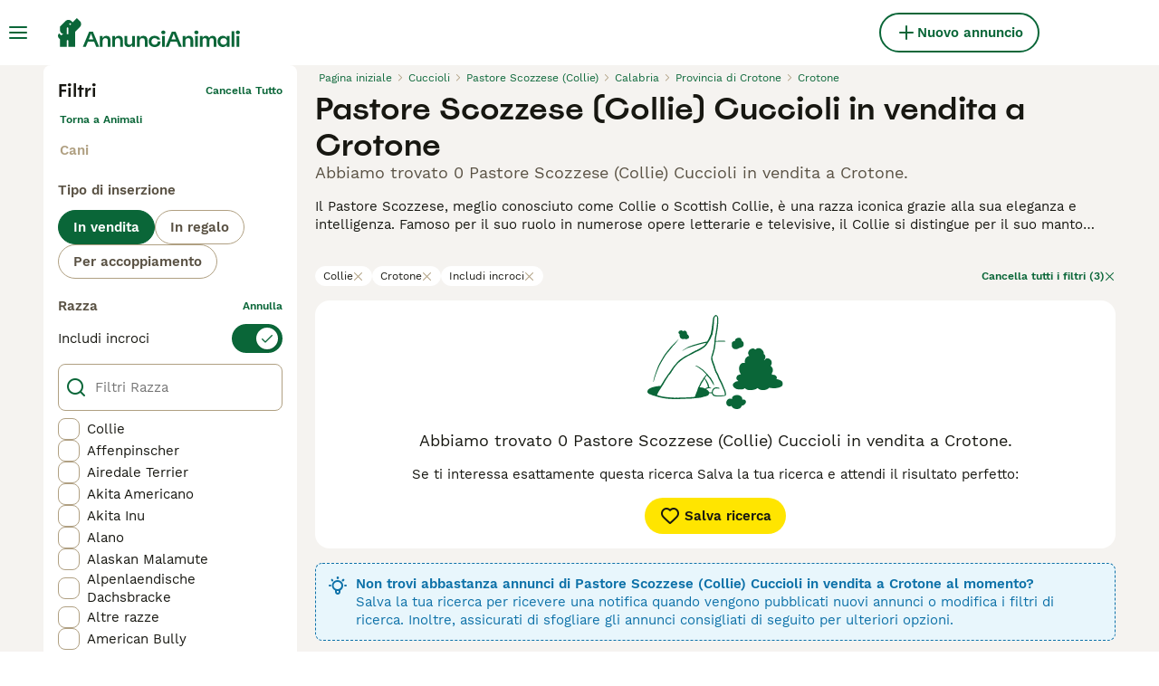

--- FILE ---
content_type: application/javascript; charset=UTF-8
request_url: https://www.annuncianimali.it/_next/static/chunks/7824-1967e294e496b96a.js
body_size: 57104
content:
"use strict";(self.webpackChunk_N_E=self.webpackChunk_N_E||[]).push([[7824],{4893:(e,t,n)=>{n.d(t,{l:()=>r});function r(){}},6077:(e,t,n)=>{n.d(t,{E:()=>o,a:()=>i});var r=n(4902),i=function(e){if(Object.keys(e).length>1e3)return!1;for(var t in e){var n=e[t];if(!o(t,n))return!1}return!0},o=function(e,t){var n,o;if("string"!=typeof e)return!1;if(Array.isArray(t)){var s=!0;try{for(var a=(0,r.Ju)(t),u=a.next();!u.done;u=a.next()){var l=u.value;if(Array.isArray(l))return!1;if("object"==typeof l)s=s&&i(l);else if(!["number","string"].includes(typeof l))return!1;if(!s)return!1}}catch(e){n={error:e}}finally{try{u&&!u.done&&(o=a.return)&&o.call(a)}finally{if(n)throw n.error}}}else if(null==t)return!1;else if("object"==typeof t)return i(t);else if(!["number","string","boolean"].includes(typeof t))return!1;return!0}},8453:(e,t,n)=>{let r,i,o,s,a,u,l,c,d;n.d(t,{B:()=>k});var f=n(8752),h=n(88805),p=n(34106),g=n(44267),v=n(76571);class m extends p.c{constructor(e,t){var n,r,i,o;super(),this._tracking=!1,this.eventsObservable=e,this._options={inactivityMs:null!=(n=null==t?void 0:t.inactivityMs)?n:100,drainTimeoutMs:null!=(r=null==t?void 0:t.drainTimeoutMs)?r:1e4,isOperationStart:null!=(i=null==t?void 0:t.isOperationStart)?i:()=>void 0,isOperationEnd:null!=(o=null==t?void 0:t.isOperationEnd)?o:()=>void 0},this._initialize()}_initialize(){this.eventsObservable.filter(()=>this._tracking).subscribe(e=>{var t,n,r;this._lastEventTime=Date.now(),null==(t=this._currentEvents)||t.push(e);let i=this._options.isOperationStart(e);i&&(null==(n=this._activeOperations)||n.set(i,!0));let o=this._options.isOperationEnd(e);o&&(null==(r=this._activeOperations)||r.delete(o)),this._scheduleInactivityCheck()})}startTracking(){this._tracking||(this._tracking=!0,this._startTime=Date.now(),this._lastEventTime=Date.now(),this.notify({message:"tracking-started"}),this._currentEvents=[],this._activeOperations=new Map,this._scheduleInactivityCheck())}stopTracking(){this._tracking=!1,this._clearTimer(this._inactivityTid),this._clearTimer(this._drainTid);let e=0;e=this.hasActiveOperations()?Date.now()-this._startTime:this._lastEventTime?this._lastEventTime-this._startTime:0,this.notify({message:"tracking-ended",events:this._currentEvents,duration:e})}_scheduleInactivityCheck(){this._inactivityTid=y(this._inactivityTid,()=>{this.hasActiveOperations()?this._startDrainTimeout():this.stopTracking()},this._options.inactivityMs)}_startDrainTimeout(){this._drainTid=y(this._drainTid,()=>{this.stopTracking()},this._options.drainTimeoutMs)}hasActiveOperations(){return!!this._activeOperations&&this._activeOperations.size>0}_clearTimer(e){e&&clearTimeout(e)}}function y(e,t,n){return e&&clearTimeout(e),e=setTimeout(()=>{t()},n)}var b=n(23859),w=n(33630);let S=new Set,E=new Map,T=!1;class k extends f.i{constructor(){super(...arguments),this.name="@grafana/faro-web-sdk:instrumentation-navigation",this.version=h.x}initialize(){var e;let t=(0,w.J)(),n=(0,b.V)(),f=function(){function e(e,t){let n=null!=t?t:location.href;n!==o&&(i.notify({type:"url-change",from:o,to:n,trigger:e}),o=n)}if(i||(i=new p.c,o=location.href),!T)if("navigation"in window&&"NavigateEvent"in window){c=t=>{try{let n=null==t?void 0:t.destination;(null==n?void 0:n.sameDocument)&&"string"==typeof n.url&&e("navigate",n.url)}catch(e){}},window.navigation.addEventListener("navigate",c);let t=window.NavigateEvent;t&&t.prototype&&"function"==typeof t.prototype.intercept&&(d||(d=t.prototype.intercept),t.prototype.intercept=function(t){try{let t=!!(this===null||void 0===this?void 0:this.canIntercept),n=this===null||void 0===this?void 0:this.destination;t&&n&&!1===n.sameDocument&&"string"==typeof n.url&&e("navigate-intercept",n.url)}catch(e){}return d.call(this,t)}),T=!0}else s||(s=window.history.pushState),window.history.pushState=function(...t){let n=s.apply(window.history,t);return e("pushState"),n},a||(a=window.history.replaceState),window.history.replaceState=function(...t){let n=a.apply(window.history,t);return e("replaceState"),n},u=()=>e("popstate"),l=()=>e("hashchange"),window.addEventListener("popstate",u),window.addEventListener("hashchange",l),T=!0;return i}(),h=(e=["pointerdown","keydown"],r||(r=new p.c),e.forEach(e=>{if(!S.has(e)){let t=()=>{r.notify({type:"interaction",name:e})};window.addEventListener(e,t),S.add(e),E.set(e,t)}}),r),y=new m(new p.c().merge(t,n,f),{inactivityMs:100,drainTimeoutMs:1e4,isOperationStart:e=>e.type===v.HU?e.request.requestId:void 0,isOperationEnd:e=>e.type===v.IU?e.request.requestId:void 0});y.filter(e=>"tracking-ended"===e.message).subscribe(e=>{var t,n,r;if((null==(t=e.events)?void 0:t.some(e=>"url-change"===e.type))&&(null==(n=e.events)?void 0:n.some(e=>"dom-mutation"===e.type))){let t=null==(r=e.events)?void 0:r.find(e=>"url-change"===e.type);g.P.api.pushEvent("faro.navigation",{fromUrl:null==t?void 0:t.from,toUrl:null==t?void 0:t.to,sameDocument:String(!0),duration:e.duration})}}),h.subscribe(()=>{y.startTracking()})}}},8752:(e,t,n)=>{n.d(t,{i:()=>i});var r=n(29892);class i extends r.H{constructor(){super(...arguments),this.api={},this.transports={}}}},9084:(e,t,n)=>{n.d(t,{J:()=>r});let r="u">typeof globalThis?globalThis:void 0!==n.g?n.g:"u">typeof self?self:void 0},12319:(e,t,n)=>{n.d(t,{Td:()=>s,Vl:()=>i,W5:()=>u,ki:()=>o,nT:()=>a,wM:()=>r});let r="view_changed",i="session_start",o="session_resume",s="session_extend",a="service_name_override",u="route_change"},13114:(e,t,n)=>{n.d(t,{Ki:()=>o,iM:()=>s});var r=n(44267),i=n(24501);function o(e=""){return r.P.transports.transports.flatMap(e=>e.getIgnoreUrls()).some(t=>e&&null!=e.match(t))}function s(e){return(0,i.Kg)(e)?e:e instanceof URL?e.href:!(0,i.Im)(e)&&(0,i.Tn)(null==e?void 0:e.toString)?e.toString():void 0}},14089:(e,t,n)=>{n.d(t,{n:()=>r});function r(e,t){let n,r=!1,i=()=>{if(null==n){r=!1;return}e(...n),n=null,setTimeout(i,t)};return(...o)=>{if(r){n=o;return}e(...o),r=!0,setTimeout(i,t)}}},22358:(e,t,n)=>{n.d(t,{vI:()=>a,vc:()=>s,wK:()=>i});var r,i,o=n(4893);(r=i||(i={}))[r.OFF=0]="OFF",r[r.ERROR=1]="ERROR",r[r.WARN=2]="WARN",r[r.INFO=3]="INFO",r[r.VERBOSE=4]="VERBOSE";let s={debug:o.l,error:o.l,info:o.l,prefix:"Faro",warn:o.l},a=i.ERROR},23859:(e,t,n)=>{let r,i;n.d(t,{V:()=>a});var o=n(34106),s=n(76571);function a(){return r||(r=new o.c),i||(i=new MutationObserver((e,t)=>{r.notify({type:s.I1})})).observe(document,{attributes:!0,childList:!0,subtree:!0,characterData:!0}),r}},24501:(e,t,n)=>{function r(e,t){return typeof e===t}function i(e,t){return Object.prototype.toString.call(e)===`[object ${t}]`}function o(e,t){try{return e instanceof t}catch(e){return!1}}n.d(t,{Ed:()=>r,Et:()=>u,Gv:()=>c,Im:()=>S,Kg:()=>a,Lm:()=>l,T2:()=>y,Tn:()=>d,bJ:()=>m,cy:()=>f,kZ:()=>s,pp:()=>b,sO:()=>h,wX:()=>w,xH:()=>g});let s=e=>r(e,"null"),a=e=>r(e,"string"),u=e=>r(e,"number")&&!isNaN(e)||r(e,"bigint"),l=e=>r(e,"boolean"),c=e=>!s(e)&&r(e,"object"),d=e=>r(e,"function"),f=e=>i(e,"Array"),h=e=>!c(e)&&!d(e),p="u">typeof Event,g=e=>p&&o(e,Event),v="u">typeof Error,m=e=>v&&o(e,Error),y=e=>i(e,"ErrorEvent"),b=e=>i(e,"DOMError"),w=e=>i(e,"DOMException");function S(e){return null==e||(f(e)||a(e)?0===e.length:!!c(e)&&0===Object.keys(e).length)}},29892:(e,t,n)=>{n.d(t,{H:()=>o});var r=n(22358),i=n(60292);class o{constructor(){this.unpatchedConsole=i.Z,this.internalLogger=r.vc,this.config={},this.metas={}}logDebug(...e){this.internalLogger.debug(`${this.name}
`,...e)}logInfo(...e){this.internalLogger.info(`${this.name}
`,...e)}logWarn(...e){this.internalLogger.warn(`${this.name}
`,...e)}logError(...e){this.internalLogger.error(`${this.name}
`,...e)}}},32113:(e,t,n)=>{n.d(t,{AQ:()=>r,Fm:()=>a,MM:()=>s,Zl:()=>i,gG:()=>o});let r="com.grafana.faro.session",i=144e5,o=9e5,s=1e3,a={enabled:!0,persistent:!1,maxSessionPersistenceTime:9e5}},33630:(e,t,n)=>{let r,i,o;n.d(t,{J:()=>f});var s=n(34106),a=n(90044),u=n(13114),l=n(76571);let c="fetch",d=!1;function f(){if(r)return r;function e(e){r.notify({type:l.HU,request:e})}function t(e){r.notify({type:l.IU,request:e})}return r=new s.c,d||(function({onRequestEnd:e,onRequestStart:t}){o||(o=window.fetch),window.fetch=function(){var n,r;let i=null!=(n=(0,u.iM)(arguments[0]))?n:"",s=(0,u.Ki)(i),l=(null!=(r=arguments[1])?r:{}).method,d=(0,a.S)();return s||t({url:i,method:l,requestId:d,apiType:c}),o.apply(this,arguments).then(t=>(s||e({url:i,method:l,requestId:d,apiType:c}),t)).catch(t=>{throw s||e({url:i,method:l,requestId:d,apiType:c}),t})}}({onRequestStart:e,onRequestEnd:t}),function({onRequestStart:e,onRequestEnd:t}){i||(i=XMLHttpRequest.prototype.open),XMLHttpRequest.prototype.open=function(){let n=arguments[1],r=(0,u.Ki)(n),o=arguments[0],s=(0,a.S)();this.addEventListener("loadstart",function(){r||e({url:n,method:o,requestId:s,apiType:"xhr"})}),this.addEventListener("load",function(){r||t({url:n,method:o,requestId:s,apiType:"xhr"})}),this.addEventListener("error",function(){r||t({url:n,method:o,requestId:s,apiType:"xhr"})}),this.addEventListener("abort",function(){r||t({url:n,method:o,requestId:s,apiType:"xhr"})}),i.apply(this,arguments)}}({onRequestStart:e,onRequestEnd:t}),d=!0),r}},34031:(e,t,n)=>{n.d(t,{Se:()=>l,T$:()=>u});var r,i,o=n(4902),s=n(58834),a=n(6077),u=function(){function e(){this._propertySet=new Set,this._properties={}}return e.prototype.getUserProperties=function(){return(0,o.Cl)({},this._properties)},e.prototype.set=function(e,t){return this._safeSet(i.SET,e,t),this},e.prototype.setOnce=function(e,t){return this._safeSet(i.SET_ONCE,e,t),this},e.prototype.append=function(e,t){return this._safeSet(i.APPEND,e,t),this},e.prototype.prepend=function(e,t){return this._safeSet(i.PREPEND,e,t),this},e.prototype.postInsert=function(e,t){return this._safeSet(i.POSTINSERT,e,t),this},e.prototype.preInsert=function(e,t){return this._safeSet(i.PREINSERT,e,t),this},e.prototype.remove=function(e,t){return this._safeSet(i.REMOVE,e,t),this},e.prototype.add=function(e,t){return this._safeSet(i.ADD,e,t),this},e.prototype.unset=function(e){return this._safeSet(i.UNSET,e,s.mG),this},e.prototype.clearAll=function(){return this._properties={},this._properties[i.CLEAR_ALL]=s.mG,this},e.prototype._safeSet=function(e,t,n){if(this._validate(e,t,n)){var r=this._properties[e];return void 0===r&&(r={},this._properties[e]=r),r[t]=n,this._propertySet.add(t),!0}return!1},e.prototype._validate=function(e,t,n){return!(void 0!==this._properties[i.CLEAR_ALL]||this._propertySet.has(t))&&(e===i.ADD?"number"==typeof n:e===i.UNSET||e===i.REMOVE||(0,a.E)(t,n))},e}();(r=i||(i={})).SET="$set",r.SET_ONCE="$setOnce",r.ADD="$add",r.APPEND="$append",r.PREPEND="$prepend",r.REMOVE="$remove",r.PREINSERT="$preInsert",r.POSTINSERT="$postInsert",r.UNSET="$unset",r.CLEAR_ALL="$clearAll";var l=[i.CLEAR_ALL,i.UNSET,i.SET,i.SET_ONCE,i.ADD,i.APPEND,i.PREPEND,i.PREINSERT,i.POSTINSERT,i.REMOVE]},34106:(e,t,n)=>{n.d(t,{c:()=>r});class r{constructor(){this.subscribers=[]}subscribe(e){return this.subscribers.push(e),{unsubscribe:()=>this.unsubscribe(e)}}unsubscribe(e){this.subscribers=this.subscribers.filter(t=>t!==e)}notify(e){this.subscribers.forEach(t=>t(e))}first(){let e=new r,t=t=>{e.notify(t),n.unsubscribe()},n=this.subscribe(t),i=e.unsubscribe.bind(e);return this.withUnsubscribeOverride(e,i,t)}takeWhile(e){let t=new r,n=r=>{e(r)?t.notify(r):t.unsubscribe(n)};this.subscribe(n);let i=t.unsubscribe.bind(t);return this.withUnsubscribeOverride(t,i,n)}filter(e){let t=new r,n=n=>{e(n)&&t.notify(n)};this.subscribe(n);let i=t.unsubscribe.bind(t);return this.withUnsubscribeOverride(t,i,n)}merge(...e){let t=new r,n=[];e.forEach(e=>{let r=e.subscribe(e=>{t.notify(e)});n.push(r)});let i=t.unsubscribeAll.bind(t);return t.unsubscribe=()=>{n.forEach(e=>e.unsubscribe()),i()},t}withUnsubscribeOverride(e,t,n){return e.unsubscribe=e=>{t(e),this.unsubscribe(n)},e}unsubscribeAll(){this.subscribers=[]}}},43338:(e,t,n)=>{let r,i,o,s,a;n.d(t,{Wo:()=>B,$b:()=>er.$b,Kd:()=>eX,Iz:()=>eW,pu:()=>e3});var u,l,c,d,f,h,p=n(14232),g=n(24501);let v=p.version,m=function(){let e=v.split(".");try{return e[0]?parseInt(e[0],10):null}catch(e){return null}}();function y(e){return null!==m&&m>=e}y(19),y(18),y(17),y(16),p.Component;var b=n(37876),w=n(23520),S=n(8752),E=n(88805);(u=d||(d={})).V4="v4",u.V5="v5",u.V6="v6",u.V6_data_router="v6_data_router",u.V7="v7",u.V7_data_router="v7_data_router",(l=f||(f={})).Pop="POP",l.Push="PUSH",l.Replace="REPLACE";var T=n(12319),k=n(9084);S.i,p.Component;let _=/^(?:[Uu]ncaught (?:exception: )?)?(?:((?:Eval|Internal|Range|Reference|Syntax|Type|URI|)Error): )?(.*)$/i;var O=n(95855);let I="Error",C=e=>e.map(e=>(0,g.Gv)(e)?(0,O.xD)(e):String(e)).join(" "),P=/^\s*at (?:(?![a-z]+:\/\/)([^(]+?) ?\((?:address at )?)?((?:file|https?|blob|chrome-extension|address|native|eval|webpack|<anonymous>|[-a-z]+:|.*bundle|\/)?.*?)(?::(\d+))?(?::(\d+))?\)?\s*$/i,A=/\((\S*)(?::(\d+))(?::(\d+))\)/,x="address at ",R=x.length,H=/^\s*(.*?)(?:\((.*?)\))?(?:^|@)?((?:file|https?|blob|chrome|webpack|resource|moz-extension|safari-extension|safari-web-extension|capacitor)?:\/.*?|\[native code]|[^@]*(?:bundle|\d+\.js)|\/[\w\-. /=]+)(?::(\d+))?(?::(\d+))?\s*$/i,j=/(\S+) line (\d+)(?: > eval line \d+)* > eval/i,L="safari-extension",N="safari-web-extension",D=/Minified React error #\d+;/i;function U(e,t,n,r){let i={filename:e||document.location.href,function:t||"?"};return void 0!==n&&(i.lineno=n),void 0!==r&&(i.colno=r),i}function M(e,t){let n=null==e?void 0:e.includes(L),r=!n&&(null==e?void 0:e.includes(N));return n||r?[(null==e?void 0:e.includes("@"))?e.split("@")[0]:e,n?`${L}:${t}`:`${N}:${t}`]:[e,t]}function q(e){let t=[];e.stacktrace?t=e.stacktrace.split("\n").filter((e,t)=>t%2==0):e.stack&&(t=e.stack.split("\n"));let n=t.reduce((t,n,r)=>{let i,o,s,a,u;if(i=P.exec(n)){if(o=i[1],s=i[2],a=i[3],u=i[4],null==s?void 0:s.startsWith("eval")){let e=A.exec(s);e&&(s=e[1],a=e[2],u=e[3])}s=(null==s?void 0:s.startsWith(x))?s.substring(R):s,[o,s]=M(o,s)}else if(i=H.exec(n)){if(o=i[1],s=i[3],a=i[4],u=i[5],s&&s.includes(" > eval")){let e=j.exec(s);e&&(o=o||"eval",s=e[1],a=e[2])}else 0===r&&!u&&(0,g.Et)(e.columnNumber)&&(u=String(e.columnNumber+1));[o,s]=M(o,s)}return(s||o)&&t.push(U(s,o,a?Number(a):void 0,u?Number(u):void 0)),t},[]);return D.test(e.message)?n.slice(1):n}function F(e){let t,n,r,i,o=[];if((0,g.T2)(e)&&e.error)t=e.error.message,n=e.error.name,o=q(e.error);else if((r=(0,g.pp)(e))||(0,g.wX)(e)){let{name:i,message:o}=e;n=null!=i?i:r?"DOMError":"DOMException",t=o?`${n}: ${o}`:n}else(0,g.bJ)(e)?(t=e.message,o=q(e)):((0,g.Gv)(e)||(i=(0,g.xH)(e)))&&(n=i?e.constructor.name:void 0,t=`Non-Error exception captured with keys: ${Object.keys(e)}`);return[t,n,o]}function z(e){let t,n,[r,i,o,s,a]=e,u=[],l=(0,g.Kg)(r),c=U(i,"?",o,s);if(a||!l)[t,n,u]=F(null!=a?a:r),0===u.length&&(u=[c]);else if(l){var d,f;let e,i;[t,n]=(i=null!=(d=null==(e=r.match(_))?void 0:e[1])?d:I,[null!=(f=null==e?void 0:e[2])?f:r,i]),u=[c]}return{value:t,type:n,stackFrames:u}}function Y(e,t){return(0,g.bJ)(e[0])?z(e):{value:t(e)}}let $=[];class B extends S.i{constructor(){super(...arguments),this.name="@grafana/faro-web-sdk:instrumentation-errors",this.version=E.x}initialize(){var e,t;let n,r;this.logDebug("Initializing"),e=this.api,n=window.onerror,window.onerror=(...t)=>{try{let{value:n,type:r,stackFrames:i}=z(t),o=t[4];if(n){let t={type:r,stackFrames:i};null!=o&&(t.originalError=o),e.pushError(Error(n),t)}}finally{null==n||n.apply(window,t)}},t=this.api,r=e=>{var n,r;let i,o,s=e;s.reason?s=e.reason:(null==(n=e.detail)?void 0:n.reason)&&(s=null==(r=e.detail)?void 0:r.reason);let a=[];(0,g.sO)(s)?(i=`Non-Error promise rejection captured with value: ${String(s)}`,o="UnhandledRejection"):[i,o,a]=F(s),i&&t.pushError(Error(i),{type:o,stackFrames:a})},window.addEventListener("unhandledrejection",r),$.push(r)}}(c=h||(h={})).EXCEPTION="exception",c.LOG="log",c.MEASUREMENT="measurement",c.TRACE="trace",c.EVENT="event";let J={[h.EXCEPTION]:"exceptions",[h.LOG]:"logs",[h.MEASUREMENT]:"measurements",[h.TRACE]:"traces",[h.EVENT]:"events"};var V=n(66085),K=n(70709),W=n(34106);let G="normal";var X=n(72606),Q=n(90044);class Z{constructor(){this.buffer=[]}addItem(e){this.buffer.push(e)}flushBuffer(e){if((0,g.Tn)(e))for(let t of this.buffer)e(t);this.buffer.length=0}size(){return this.buffer.length}}class ee extends W.c{constructor({name:e,parentId:t,trigger:n,transports:r,attributes:i,trackUserActionsExcludeItem:o,importance:s=G,pushEvent:a}){super(),this.name=e,this.attributes=i,this.id=(0,Q.S)(),this.trigger=n,this.parentId=null!=t?t:this.id,this.trackUserActionsExcludeItem=o,this.importance=s,this._pushEvent=a,this._itemBuffer=new Z,this._transports=r,this._state=X.j.Started,this._start()}addItem(e){return this._state===X.j.Started&&(this._itemBuffer.addItem(e),!0)}_start(){this._state=X.j.Started,this._state===X.j.Started&&(this.startTime=(0,V.x3)())}halt(){this._state===X.j.Started&&(this._state=X.j.Halted,this.notify(this._state))}cancel(){this._state===X.j.Started&&this._itemBuffer.flushBuffer(),this._state=X.j.Cancelled,this.notify(this._state)}end(){if(this._state===X.j.Cancelled)return;let e=(0,V.x3)(),t=e-this.startTime;this._state=X.j.Ended,this._itemBuffer.flushBuffer(e=>{var t,n;if(t=e,(null==(n=this.trackUserActionsExcludeItem)?void 0:n(t))||t.type===h.MEASUREMENT&&"web-vitals"===t.payload.type)return void this._transports.execute(e);let r=Object.assign(Object.assign({},e),{payload:Object.assign(Object.assign({},e.payload),{action:{parentId:this.id,name:this.name}})});this._transports.execute(r)}),this._state=X.j.Ended,this.notify(this._state),this._pushEvent("faro.user.action",Object.assign({userActionName:this.name,userActionStartTime:this.startTime.toString(),userActionEndTime:e.toString(),userActionDuration:t.toString(),userActionTrigger:this.trigger,userActionImportance:this.importance},(0,O.Ti)(this.attributes)),void 0,{timestampOverwriteMs:this.startTime,customPayloadTransformer:e=>(e.action={id:this.id,name:this.name},e)})}getState(){return this._state}}let et=new W.c;function en(e,t){return!!e&&(null==e?void 0:e.getState())===X.j.Started&&(e.addItem(t),!0)}var er=n(70598);let ei=e=>e.map(e=>{try{return String(e)}catch(e){return""}}).join(" ");var eo=n(22358),es=n(60292),ea=n(4893);function eu(e=es.Z,t=eo.vI){let n=eo.vc;return t>eo.wK.OFF&&(n.error=t>=eo.wK.ERROR?function(...t){e.error(`${n.prefix}
`,...t)}:ea.l,n.warn=t>=eo.wK.WARN?function(...t){e.warn(`${n.prefix}
`,...t)}:ea.l,n.info=t>=eo.wK.INFO?function(...t){e.info(`${n.prefix}
`,...t)}:ea.l,n.debug=t>=eo.wK.VERBOSE?function(...t){e.debug(`${n.prefix}
`,...t)}:ea.l),n}eo.vc;var el=n(79379),ec=n(44267);class ed{constructor(e,t){var n,r;this.signalBuffer=[],this.itemLimit=null!=(n=null==t?void 0:t.itemLimit)?n:50,this.sendTimeout=null!=(r=null==t?void 0:t.sendTimeout)?r:250,this.paused=(null==t?void 0:t.paused)||!1,this.sendFn=e,this.flushInterval=-1,this.paused||this.start(),document.addEventListener("visibilitychange",()=>{"hidden"===document.visibilityState&&this.flush()})}addItem(e){!this.paused&&(this.signalBuffer.push(e),this.signalBuffer.length>=this.itemLimit&&this.flush())}start(){this.paused=!1,this.sendTimeout>0&&(this.flushInterval=window.setInterval(()=>this.flush(),this.sendTimeout))}pause(){this.paused=!0,clearInterval(this.flushInterval)}groupItems(e){let t=new Map;return e.forEach(e=>{let n=JSON.stringify(e.meta),r=t.get(n);r=void 0===r?[e]:[...r,e],t.set(n,r)}),Array.from(t.values())}flush(){this.paused||0===this.signalBuffer.length||(this.groupItems(this.signalBuffer).forEach(this.sendFn),this.signalBuffer=[])}}let ef=es.Z,eh={enabled:!0,sendTimeout:250,itemLimit:50};function ep(e){return{frames:q(e)}}var eg=n(32113),ev=n(57765),em=n(92003);let ey=()=>{let e=new ev.UAParser,{name:t,version:n}=e.getBrowser(),{name:r,version:i}=e.getOS(),o=e.getUA(),s=navigator.language,a=navigator.userAgent.includes("Mobi"),u=function(){if(t&&n&&"userAgentData"in navigator&&navigator.userAgentData)return navigator.userAgentData.brands}();return{browser:{name:null!=t?t:em.y,version:null!=n?n:em.y,os:`${null!=r?r:em.y} ${null!=i?i:em.y}`,userAgent:null!=o?o:em.y,language:null!=s?s:em.y,mobile:a,brands:null!=u?u:em.y,viewportWidth:`${window.innerWidth}`,viewportHeight:`${window.innerHeight}`}}},eb=()=>{let e=window.k6;return{k6:Object.assign({isK6Browser:!0},(null==e?void 0:e.testRunId)&&{testRunId:null==e?void 0:e.testRunId})}};var ew=n(29892);class eS extends ew.H{isBatched(){return!1}getIgnoreUrls(){return[]}}var eE=n(97584),eT=n(53312),ek=function(e,t,n,r){return new(n||(n=Promise))(function(i,o){function s(e){try{u(r.next(e))}catch(e){o(e)}}function a(e){try{u(r.throw(e))}catch(e){o(e)}}function u(e){var t;e.done?i(e.value):((t=e.value)instanceof n?t:new n(function(e){e(t)})).then(s,a)}u((r=r.apply(e,t||[])).next())})},e_=function(e,t){var n={};for(var r in e)Object.prototype.hasOwnProperty.call(e,r)&&0>t.indexOf(r)&&(n[r]=e[r]);if(null!=e&&"function"==typeof Object.getOwnPropertySymbols)for(var i=0,r=Object.getOwnPropertySymbols(e);i<r.length;i++)0>t.indexOf(r[i])&&Object.prototype.propertyIsEnumerable.call(e,r[i])&&(n[r[i]]=e[r[i]]);return n};class eO extends eS{constructor(e){var t,n,r,i;super(),this.options=e,this.name="@grafana/faro-web-sdk:transport-fetch",this.version=E.x,this.disabledUntil=new Date,this.rateLimitBackoffMs=null!=(t=e.defaultRateLimitBackoffMs)?t:5e3,this.getNow=null!=(n=e.getNow)?n:()=>Date.now(),this.promiseBuffer=function(e){let{size:t,concurrency:n}=e,r=[],i=0,o=()=>{if(i<n&&r.length){let{producer:e,resolve:t,reject:n}=r.shift();i++,e().then(e=>{i--,o(),t(e)},e=>{i--,o(),n(e)})}};return{add:e=>{if(r.length+i>=t)throw Error("Task buffer full");return new Promise((t,n)=>{r.push({producer:e,resolve:t,reject:n}),o()})}}}({size:null!=(r=e.bufferSize)?r:30,concurrency:null!=(i=e.concurrency)?i:5})}send(e){return ek(this,void 0,void 0,function*(){try{if(this.disabledUntil>new Date(this.getNow()))return this.logWarn(`Dropping transport item due to too many requests. Backoff until ${this.disabledUntil}`),Promise.resolve();yield this.promiseBuffer.add(()=>{let t,n,r=JSON.stringify((n={meta:{}},void 0!==e[0]&&(n.meta=e[0].meta),e.forEach(e=>{switch(e.type){case h.LOG:case h.EVENT:case h.EXCEPTION:case h.MEASUREMENT:{let t=J[e.type],r=n[t];n=Object.assign(Object.assign({},n),{[t]:void 0===r?[e.payload]:[...r,e.payload]});break}case h.TRACE:n=Object.assign(Object.assign({},n),{traces:function(e,t){var n,r;if(void 0===t)return e;if(void 0===e)return{resourceSpans:t};let i=null==(n=e.resourceSpans)?void 0:n[0];if(void 0===i)return e;let o=(null==i?void 0:i.scopeSpans)||[],s=(null==(r=null==t?void 0:t[0])?void 0:r.scopeSpans)||[];return Object.assign(Object.assign({},e),{resourceSpans:[Object.assign(Object.assign({},i),{scopeSpans:[...o,...s]})]})}(n.traces,e.payload.resourceSpans)})}}),n)),{url:i,requestOptions:o,apiKey:s}=this.options,a=null!=o?o:{},{headers:u={}}=a,l=e_(a,["headers"]),c=this.metas.value.session;null!=c&&(t=c.id);let d={};for(let[e,t]of Object.entries(u))d[e]="function"==typeof t?t():t;return fetch(i,Object.assign({method:"POST",headers:Object.assign(Object.assign(Object.assign({"Content-Type":"application/json"},d),s?{"x-api-key":s}:{}),t?{"x-faro-session-id":t}:{}),body:r,keepalive:r.length<=6e4},null!=l?l:{})).then(e=>ek(this,void 0,void 0,function*(){return 202===e.status&&"invalid"===e.headers.get("X-Faro-Session-Status")&&this.extendFaroSession(this.config,this.logDebug),429===e.status&&(this.disabledUntil=this.getRetryAfterDate(e),this.logWarn(`Too many requests, backing off until ${this.disabledUntil}`)),e.text().catch(ea.l),e})).catch(e=>{this.logError("Failed sending payload to the receiver\n",JSON.parse(r),e)})})}catch(e){this.logError(e)}})}getIgnoreUrls(){var e;return[this.options.url].concat(null!=(e=this.config.ignoreUrls)?e:[])}isBatched(){return!0}getRetryAfterDate(e){let t=this.getNow(),n=e.headers.get("Retry-After");if(n){let e=Number(n);if(!isNaN(e))return new Date(1e3*e+t);let r=Date.parse(n);if(!isNaN(r))return new Date(r)}return new Date(t+this.rateLimitBackoffMs)}extendFaroSession(e,t){let n="Session expired",r=e.sessionTracking;if(null==r?void 0:r.enabled){let{fetchUserSession:e,storeUserSession:i}=(0,eE.R)(r);(0,eT.vP)({fetchUserSession:e,storeUserSession:i})({forceSessionExtend:!0}),t(`${n} created new session.`)}else t(`${n}.`)}}var eI=n(23859),eC=n(33630),eP=n(71342),eA=n(13114);let ex="com.grafana.faro.lastNavigationId",eR="resource",eH=/^00-[a-f0-9]{32}-[a-f0-9]{16}-[0-9]{1,2}$/;function ej(e=[]){for(let t of e)if("traceparent"===t.name){if(!eH.test(t.description))continue;let[,e,n]=t.description.split("-");if(null!=e&&null!=n)return{traceId:e,spanId:n};break}}function eL(e){let t,{connectEnd:n,connectStart:r,decodedBodySize:i,domainLookupEnd:o,domainLookupStart:s,duration:a,encodedBodySize:u,fetchStart:l,initiatorType:c,name:d,nextHopProtocol:f,redirectEnd:h,redirectStart:p,renderBlockingStatus:g,requestStart:v,responseEnd:m,responseStart:y,responseStatus:b,secureConnectionStart:w,transferSize:S,workerStart:E}=e;return{name:d,duration:eN(a),tcpHandshakeTime:eN(n-r),dnsLookupTime:eN(o-s),tlsNegotiationTime:eN(n-w),responseStatus:eN(b),redirectTime:eN(h-p),requestTime:eN(y-v),responseTime:eN(m-y),fetchTime:eN(m-l),serviceWorkerTime:eN(l-E),decodedBodySize:eN(i),encodedBodySize:eN(u),cacheHitStatus:(t="fullLoad",0===S?i>0&&(t="cache"):null!=b?304===b&&(t="conditionalFetch"):u>0&&S<u&&(t="conditionalFetch"),t),renderBlockingStatus:eN(g),protocol:f,initiatorType:c,visibilityState:document.visibilityState,ttfb:eN(y-v),transferSize:eN(S)}}function eN(e){return null==e?em.y:"number"==typeof e?Math.round(e>0?e:0).toString():e.toString()}let eD={initiatorType:["xmlhttprequest","fetch"]},eU=new W.c;class eM extends S.i{constructor(){super(...arguments),this.name="@grafana/faro-web-sdk:instrumentation-performance",this.version=E.x}initialize(){if(!("PerformanceObserver"in window))return void this.logDebug("performance observer not supported. Disable performance instrumentation.");var e=()=>{var e,t,n,r;return e=this,t=void 0,n=void 0,r=function*(){let e,t,n,r=this.api.pushEvent,{faroNavigationId:i}=yield(t=new Promise(t=>{e=t}),new PerformanceObserver(t=>{var n;let[i]=t.getEntries();if(null==i||(0,eA.Ki)(i.name))return;let o=i.toJSON(),s=ej(null==o?void 0:o.serverTiming),a=null!=(n=(0,eP.Gq)(ex,eP.Uy.session))?n:em.y,u=Object.assign(Object.assign({},function(e){var t;let{activationStart:n,domComplete:r,domContentLoadedEventEnd:i,domContentLoadedEventStart:o,domInteractive:s,fetchStart:a,loadEventEnd:u,loadEventStart:l,responseStart:c,type:d}=e,f=(null==(t=performance.timing)?void 0:t.domLoading)!=null?performance.timing.domLoading-performance.timeOrigin:null;return Object.assign(Object.assign({},eL(e)),{pageLoadTime:eN(r-a),documentParsingTime:eN(f?s-f:null),domProcessingTime:eN(r-s),domContentLoadHandlerTime:eN(i-o),onLoadTime:eN(u-l),ttfb:eN(Math.max(c-(null!=n?n:0),0)),type:d})}(o)),{faroNavigationId:(0,Q.S)(),faroPreviousNavigationId:a});(0,eP.SO)(ex,u.faroNavigationId,eP.Uy.session),r("faro.performance.navigation",u,void 0,{spanContext:s,timestampOverwriteMs:performance.timeOrigin+o.startTime}),e(u)}).observe({type:"navigation",buffered:!0}),t);null!=i&&(n=ec.P.config.trackResources,new PerformanceObserver(e=>{for(let t of e.getEntries()){if((0,eA.Ki)(t.name))continue;null==eU||eU.notify({type:eR});let e=t.toJSON(),o=ej(null==e?void 0:e.serverTiming);(null==n&&function(e,t={}){for(let[n,r]of Object.entries(t)){let t=e[n];if(null==t)return!1;if((0,g.cy)(r))return r.includes(t);return t===r}return!0}(e,eD)||n)&&r("faro.performance.resource",Object.assign(Object.assign({},eL(e)),{faroNavigationId:i,faroResourceId:(0,Q.S)()}),void 0,{spanContext:o,timestampOverwriteMs:performance.timeOrigin+e.startTime})}}).observe({type:eR,buffered:!0}))},new(n||(n=Promise))(function(i,o){function s(e){try{u(r.next(e))}catch(e){o(e)}}function a(e){try{u(r.throw(e))}catch(e){o(e)}}function u(e){var t;e.done?i(e.value):((t=e.value)instanceof n?t:new n(function(e){e(t)})).then(s,a)}u((r=r.apply(e,t||[])).next())})};if("complete"===document.readyState)e();else{let t=()=>{"complete"===document.readyState&&(e(),document.removeEventListener("readystatechange",t))};document.addEventListener("readystatechange",t)}}}var eq=n(76571);let eF=!1;function ez(e){return e.type===eq.IU}class eY{constructor(e){this.userAction=e,this.http=(0,eC.J)(),this.dom=(0,eI.V)(),this.perf=(s||(s=new W.c),eF||(eU.subscribe(e=>{e.type===eR&&s.notify({type:eq.vb})}),eF=!0),s),this.isValid=!1,this.runningRequests=new Map}attach(){this.allMonitorsSub=new W.c().merge(this.http,this.dom,this.perf).takeWhile(()=>[X.j.Started,X.j.Halted].includes(this.userAction.getState())).filter(e=>this.userAction.getState()!==X.j.Halted||!!(ez(e)&&this.runningRequests.has(e.request.requestId))).subscribe(e=>{e.type===eq.HU&&this.runningRequests.set(e.request.requestId,e.request),ez(e)&&this.runningRequests.delete(e.request.requestId),ez(e)?this.userAction.getState()===X.j.Halted&&0===this.runningRequests.size&&this.endAction():(this.isValid||(this.isValid=!0),this.scheduleFollowUp())}),this.stateSub=this.userAction.filter(e=>[X.j.Ended,X.j.Cancelled].includes(e)).first().subscribe(()=>this.cleanup()),this.scheduleFollowUp()}scheduleFollowUp(){this.clearTimer(this.followUpTid),this.followUpTid=setTimeout(()=>{this.userAction.getState()===X.j.Started&&this.runningRequests.size>0?this.haltAction():this.isValid?this.endAction():this.cancelAction()},100)}haltAction(){this.userAction.getState()===X.j.Started&&(this.userAction.halt(),this.startHaltTimeout())}startHaltTimeout(){var e,t;this.clearTimer(this.haltTid),this.haltTid=(e=this.haltTid,t=()=>{this.userAction.getState()===X.j.Halted&&this.endAction()},e&&clearTimeout(e),e=setTimeout(()=>{t()},1e4))}endAction(){this.userAction.end(),this.cleanup()}cancelAction(){this.userAction.cancel(),this.cleanup()}cleanup(){var e,t;this.clearTimer(this.followUpTid),this.clearTimer(this.haltTid),null==(e=this.allMonitorsSub)||e.unsubscribe(),null==(t=this.stateSub)||t.unsubscribe(),this.allMonitorsSub=void 0,this.stateSub=void 0,this.runningRequests.clear()}clearTimer(e){e&&clearTimeout(e)}}class e$ extends S.i{constructor(){super(...arguments),this.name="@grafana/faro-web-sdk:instrumentation-user-action",this.version=E.x}initialize(){let{processUserEvent:e,processUserActionStarted:t}=function(e){let{api:t,config:n}=e;function r(e){new eY(e).attach()}return{processUserEvent:function(e){var i,o;let s=function(e,t){let n,r,i=null==(r=null==(n=t.split("data-")[1])?void 0:n.replace(/-(.)/g,(e,t)=>t.toUpperCase()))?void 0:r.replace(/-/g,""),o=e.dataset;for(let e in o)if(e===i)return o[e]}(e.target,null!=(o=null==(i=n.userActionsInstrumentation)?void 0:i.dataAttributeName)?o:"faroUserActionName");if(!s)return;let a=t.startUserAction(s,{},{triggerName:e.type});a&&r(a)},processUserActionStarted:r}}(ec.P);window.addEventListener("pointerdown",e),window.addEventListener("keydown",t=>{[" ","Enter"].includes(t.key)&&e(t)}),this._userActionSub=et.subscribe(({type:e,userAction:n})=>{"user_action_start"===e&&t(n)})}destroy(){var e;null==(e=this._userActionSub)||e.unsubscribe()}}var eB=n(17587);let eJ="load_state",eV="time_to_first_byte";class eK{constructor(e,t){this.corePushMeasurement=e,this.webVitalConfig=t}initialize(){this.measureCLS(),this.measureFCP(),this.measureINP(),this.measureLCP(),this.measureTTFB()}measureCLS(){var e;(0,eB.IN)(e=>{let{loadState:t,largestShiftValue:n,largestShiftTime:r,largestShiftTarget:i}=e.attribution,o=this.buildInitialValues(e);this.addIfPresent(o,"largest_shift_value",n),this.addIfPresent(o,"largest_shift_time",r);let s=this.buildInitialContext(e);this.addIfPresent(s,eJ,t),this.addIfPresent(s,"largest_shift_target",i),this.pushMeasurement(o,s)},{reportAllChanges:null==(e=this.webVitalConfig)?void 0:e.reportAllChanges})}measureFCP(){var e;(0,eB.zB)(e=>{let{firstByteToFCP:t,timeToFirstByte:n,loadState:r}=e.attribution,i=this.buildInitialValues(e);this.addIfPresent(i,"first_byte_to_fcp",t),this.addIfPresent(i,eV,n);let o=this.buildInitialContext(e);this.addIfPresent(o,eJ,r),this.pushMeasurement(i,o)},{reportAllChanges:null==(e=this.webVitalConfig)?void 0:e.reportAllChanges})}measureINP(){var e;(0,eB.rH)(e=>{let{interactionTime:t,presentationDelay:n,inputDelay:r,processingDuration:i,nextPaintTime:o,loadState:s,interactionTarget:a,interactionType:u}=e.attribution,l=this.buildInitialValues(e);this.addIfPresent(l,"interaction_time",t),this.addIfPresent(l,"presentation_delay",n),this.addIfPresent(l,"input_delay",r),this.addIfPresent(l,"processing_duration",i),this.addIfPresent(l,"next_paint_time",o);let c=this.buildInitialContext(e);this.addIfPresent(c,eJ,s),this.addIfPresent(c,"interaction_target",a),this.addIfPresent(c,"interaction_type",u),this.pushMeasurement(l,c)},{reportAllChanges:null==(e=this.webVitalConfig)?void 0:e.reportAllChanges})}measureLCP(){var e;(0,eB.fK)(e=>{let{elementRenderDelay:t,resourceLoadDelay:n,resourceLoadDuration:r,timeToFirstByte:i,target:o}=e.attribution,s=this.buildInitialValues(e);this.addIfPresent(s,"element_render_delay",t),this.addIfPresent(s,"resource_load_delay",n),this.addIfPresent(s,"resource_load_duration",r),this.addIfPresent(s,eV,i);let a=this.buildInitialContext(e);this.addIfPresent(a,"element",o),this.pushMeasurement(s,a)},{reportAllChanges:null==(e=this.webVitalConfig)?void 0:e.reportAllChanges})}measureTTFB(){var e;(0,eB.Ck)(e=>{let{dnsDuration:t,connectionDuration:n,requestDuration:r,waitingDuration:i,cacheDuration:o}=e.attribution,s=this.buildInitialValues(e);this.addIfPresent(s,"dns_duration",t),this.addIfPresent(s,"connection_duration",n),this.addIfPresent(s,"request_duration",r),this.addIfPresent(s,"waiting_duration",i),this.addIfPresent(s,"cache_duration",o);let a=this.buildInitialContext(e);this.pushMeasurement(s,a)},{reportAllChanges:null==(e=this.webVitalConfig)?void 0:e.reportAllChanges})}buildInitialValues(e){return{[e.name.toLowerCase()]:e.value,delta:e.delta}}buildInitialContext(e){var t;let n=null!=(t=(0,eP.Gq)(ex,eP.Uy.session))?t:em.y;return{id:e.id,rating:e.rating,navigation_type:e.navigationType,navigation_entry_id:n}}pushMeasurement(e,t){this.corePushMeasurement({type:"web-vitals",values:e},{context:t})}addIfPresent(e,t,n){n&&(e[t]=n)}}class eW extends S.i{constructor(){super(...arguments),this.name="@grafana/faro-web-sdk:instrumentation-web-vitals",this.version=E.x}initialize(){this.logDebug("Initializing"),new eK(this.api.pushMeasurement,this.config.webVitalsInstrumentation).initialize()}}var eG=n(86801);class eX extends S.i{constructor(){super(...arguments),this.name="@grafana/faro-web-sdk:instrumentation-view",this.version=E.x}sendViewChangedEvent(e){var t,n,r,i;let o=e.view;o&&o.name!==(null==(t=this.notifiedView)?void 0:t.name)&&(this.api.pushEvent(T.wM,{fromView:null!=(r=null==(n=this.notifiedView)?void 0:n.name)?r:em.y,toView:null!=(i=o.name)?i:em.y},void 0,{skipDedupe:!0}),this.notifiedView=o)}initialize(){this.metas.addListener(this.sendViewChangedEvent.bind(this))}}var eQ=n(8453);class eZ extends S.i{constructor(){super(),this.name="@grafana/faro-web-sdk:instrumentation-csp",this.version=E.x}initialize(){document.addEventListener("securitypolicyviolation",this.securitypolicyviolationHandler.bind(this))}destroy(){document.removeEventListener("securitypolicyviolation",this.securitypolicyviolationHandler)}securitypolicyviolationHandler(e){let t={blockedURI:e.blockedURI,columnNumber:e.columnNumber,disposition:e.disposition,documentURI:e.documentURI,effectiveDirective:e.effectiveDirective,lineNumber:e.lineNumber,originalPolicy:e.originalPolicy,referrer:e.referrer,sample:e.sample,sourceFile:e.sourceFile,statusCode:e.statusCode,violatedDirective:e.violatedDirective};this.api.pushEvent("securitypolicyviolation",(0,O.Ti)(t))}}let e0=!1;class e1 extends S.i{constructor(){super(...arguments),this.name="@grafana/faro-web-sdk:instrumentation-console",this.version=E.x,this.errorSerializer=ei}initialize(){var e,t;let n=this.config.consoleInstrumentation,r=(null==n?void 0:n.serializeErrors)||!!(null==n?void 0:n.errorSerializer);this.errorSerializer=r?null!=(e=null==n?void 0:n.errorSerializer)?e:C:ei;let i=null!=(t=null==n?void 0:n.disabledLevels)?t:e1.defaultDisabledLevels,o=function(e){if(a||(a=new W.c),!e0){let t=null!=e?e:es.Z;er.HT.forEach(e=>{console[e]=(...n)=>{var r;a.notify({type:eq.N$,level:e,args:n}),null==(r=t[e])||r.apply(console,n)}}),e0=!0}return a}(this.unpatchedConsole);this.subscription=o.subscribe(({level:e,args:t})=>{if(!i.includes(e))try{if(e!==er.$b.ERROR||(null==n?void 0:n.consoleErrorAsLog))if(e===er.$b.ERROR&&(null==n?void 0:n.consoleErrorAsLog)){let{value:n,type:r,stackFrames:i}=Y(t,this.errorSerializer);this.api.pushLog(n?[e1.consoleErrorPrefix+n]:t,{level:e,context:{value:null!=n?n:"",type:null!=r?r:"",stackFrames:(null==i?void 0:i.length)?C(i):""}})}else this.api.pushLog(t,{level:e});else{let{value:e,type:n,stackFrames:r}=Y(t,this.errorSerializer);if(e&&!n&&!r)return void this.api.pushError(Error(e1.consoleErrorPrefix+e));this.api.pushError(Error(e1.consoleErrorPrefix+e),{type:n,stackFrames:r})}}catch(e){this.logError(e)}})}destroy(){var e;null==(e=this.subscription)||e.unsubscribe(),this.subscription=void 0}}e1.defaultDisabledLevels=[er.$b.DEBUG,er.$b.TRACE,er.$b.LOG],e1.consoleErrorPrefix="console.error: ";var e2=function(e,t){var n={};for(var r in e)Object.prototype.hasOwnProperty.call(e,r)&&0>t.indexOf(r)&&(n[r]=e[r]);if(null!=e&&"function"==typeof Object.getOwnPropertySymbols)for(var i=0,r=Object.getOwnPropertySymbols(e);i<r.length;i++)0>t.indexOf(r[i])&&Object.prototype.propertyIsEnumerable.call(e,r[i])&&(n[r[i]]=e[r[i]]);return n};function e3(e){let t=function(e){var t,n,r,s,a;let u=[],l=eu(e.unpatchedConsole,e.internalLoggerLevel);e.transports?((e.url||e.apiKey)&&l.error('if "transports" is defined, "url" and "apiKey" should not be defined'),u.push(...e.transports)):e.url?u.push(new eO({url:e.url,apiKey:e.apiKey})):l.error('either "url" or "transports" must be defined');let{dedupe:c=!0,eventDomain:d="browser",globalObjectKey:f="faro",instrumentations:h=function(e={}){let t=[new e$,new B,new eW,new eG.D,new eX,new eQ.B];return!1!==e.enablePerformanceInstrumentation&&t.unshift(new eM),!1!==e.enableContentSecurityPolicyInstrumentation&&t.push(new eZ),!1!==e.captureConsole&&t.push(new e1),t}(),internalLoggerLevel:p=eo.vI,isolate:v=!1,logArgsSerializer:m=ei,metas:y=function(e){var t,n;let{page:r,generatePageId:s}=null!=(t=null==e?void 0:e.pageTracking)?t:{},a=[ey,function({generatePageId:e,initialPageMeta:t}={}){return()=>{let n=location.href;return(0,g.Tn)(e)&&i!==n&&(i=n,o=e(location)),{page:Object.assign(Object.assign({url:n},o?{id:o}:{}),t)}}}({generatePageId:s,initialPageMeta:r}),...null!=(n=e.metas)?n:[]];return(0,g.Gv)(null==window?void 0:window.k6)?[...a,eb]:a}(e),paused:b=!1,preventGlobalExposure:w=!1,unpatchedConsole:S=es.Z,url:E,experimental:T}=e,k=e2(e,["dedupe","eventDomain","globalObjectKey","instrumentations","internalLoggerLevel","isolate","logArgsSerializer","metas","paused","preventGlobalExposure","unpatchedConsole","url","experimental"]),_=null!=(t=null==T?void 0:T.trackNavigation)&&t,O={dataAttributeName:null!=(r=null==(n=e.userActionsInstrumentation)?void 0:n.dataAttributeName)?r:"data-faro-user-action-name",excludeItem:null==(s=e.userActionsInstrumentation)?void 0:s.excludeItem};return Object.assign(Object.assign({},k),{batching:Object.assign(Object.assign({},eh),e.batching),dedupe:c,globalObjectKey:f,instrumentations:function(e,{experimental:t}){var n;let r=null!=(n=null==t?void 0:t.trackNavigation)&&n;return e.filter(e=>"@grafana/faro-web-sdk:instrumentation-navigation"!==e.name||!!r)}(h,e),internalLoggerLevel:p,isolate:v,logArgsSerializer:m,metas:y,parseStacktrace:ep,paused:b,preventGlobalExposure:w,transports:u,unpatchedConsole:S,eventDomain:d,ignoreUrls:[...null!=(a=e.ignoreUrls)?a:[],...E?[E]:[],/\/collect(?:\/[\w]*)?$/],sessionTracking:Object.assign(Object.assign(Object.assign({},eg.Fm),e.sessionTracking),function({trackGeolocation:e,sessionTracking:t}){var n;let r={};return((0,g.Lm)(e)&&(r.geoLocationTrackingEnabled=e),(0,g.Im)(r))?{}:{session:Object.assign(Object.assign({},null!=(n=null==t?void 0:t.session)?n:{}),{overrides:r})}}({trackGeolocation:e.trackGeolocation,sessionTracking:e.sessionTracking})),userActionsInstrumentation:O,experimental:{trackNavigation:_}})}(e);if(t)return function(e){var t,n,i,o,s;let a,u,l,c,d,f,p,v,m,y,b,w,S,T,_,C,P,A,x=ef=null!=(t=e.unpatchedConsole)?t:ef,R=eu(x,e.internalLoggerLevel);if((0,el.rI)()&&!e.isolate)return void R.error('Faro is already registered. Either add instrumentations, transports etc. to the global faro instance or use the "isolate" property');R.debug("Initializing");let H=(a=[],u=[],l=()=>a.reduce((e,t)=>Object.assign(e,(0,g.Tn)(t)?t():t),{}),c=()=>{if(u.length){let e=l();u.forEach(t=>t(e))}},{add:(...e)=>{R.debug("Adding metas\n",e),a.push(...e),c()},remove:(...e)=>{R.debug("Removing metas\n",e),a=a.filter(t=>!e.includes(t)),c()},addListener:e=>{R.debug("Adding metas listener\n",e),u.push(e)},removeListener:e=>{R.debug("Removing metas listener\n",e),u=u.filter(t=>t!==e)},get value(){return l()}}),j=(R.debug("Initializing transports"),f=[],p=e.paused,v=[],m=t=>{let n=t;for(let t of v){let r=n.map(t).filter(Boolean);if(0===r.length)return[];n=function(e,t){if(t.preserveOriginalError)for(let t of e)t.type===h.EXCEPTION&&delete t.payload.originalError;return e}(r,e)}return n},(null==(n=e.batching)?void 0:n.enabled)&&(d=new ed(e=>{let t=m(e);if(0!==t.length)for(let e of f)R.debug(`Transporting item using ${e.name}
`,t),e.isBatched()&&e.send(t)},{sendTimeout:e.batching.sendTimeout,itemLimit:e.batching.itemLimit,paused:p})),{add:(...t)=>{R.debug("Adding transports"),t.forEach(t=>{(R.debug(`Adding "${t.name}" transport`),f.some(e=>e===t))?R.warn(`Transport ${t.name} is already added`):(t.unpatchedConsole=x,t.internalLogger=R,t.config=e,t.metas=H,f.push(t))})},addBeforeSendHooks:(...e)=>{R.debug("Adding beforeSendHooks\n",v),e.forEach(e=>{e&&v.push(e)})},getBeforeSendHooks:()=>[...v],execute:t=>{var n;p||((null==(n=e.batching)?void 0:n.enabled)&&(null==d||d.addItem(t)),(t=>{var n,r;if((null==(n=e.batching)?void 0:n.enabled)&&f.every(e=>e.isBatched()))return;let[i]=m([t]);if(void 0!==i)for(let t of f)R.debug(`Transporting item using ${t.name}
`,i),t.isBatched()?(null==(r=e.batching)?void 0:r.enabled)||t.send([i]):t.send(i)})(t))},isPaused:()=>p,pause:()=>{R.debug("Pausing transports"),null==d||d.pause(),p=!0},remove:(...e)=>{R.debug("Removing transports"),e.forEach(e=>{R.debug(`Removing "${e.name}" transport`);let t=f.indexOf(e);-1===t?R.warn(`Transport "${e.name}" is not added`):f.splice(t,1)})},removeBeforeSendHooks:(...e)=>{v.filter(t=>!e.includes(t))},get transports(){return[...f]},unpause:()=>{R.debug("Unpausing transports"),null==d||d.start(),p=!1}}),L=(R.debug("Initializing API"),y=null,b=function({transports:e,internalLogger:t,config:n,pushEvent:r}){var i;let o,s=null==(i=n.userActionsInstrumentation)?void 0:i.excludeItem,a=()=>o;return{startUserAction:(n,i,u)=>{if(void 0!==a())return void t.error("Attempted to create a new user action while one is already running. This is not possible.");{let t=new ee({name:n,transports:e,attributes:i,trigger:(null==u?void 0:u.triggerName)||"faroApiCall",importance:(null==u?void 0:u.importance)||G,trackUserActionsExcludeItem:s,pushEvent:r});return t.filter(e=>[X.j.Ended,X.j.Cancelled].includes(e)).first().subscribe(()=>{o=void 0}),et.notify({type:"user_action_start",userAction:t}),o=t}},getActiveUserAction:a}}({transports:j,config:e,internalLogger:R,pushEvent:(e,t,n,r)=>{y?y(e,t,n,r):R.warn("pushEventImpl is not initialized. Event dropped:",{name:e,attributes:t,domain:n,options:r})}}),R.debug("Initializing traces API"),y=(_=function({internalLogger:e,config:t,metas:n,transports:r,tracesApi:i,userActionsApi:o}){let s=null;return{pushEvent:(a,u,l,{skipDedupe:c,spanContext:d,timestampOverwriteMs:f,customPayloadTransformer:p=e=>e}={})=>{try{let v=(0,O.Ti)(u),m={meta:n.value,payload:p({name:a,domain:null!=l?l:t.eventDomain,attributes:(0,g.Im)(v)?void 0:v,timestamp:f?(0,V.q5)(f):(0,V.mI)(),trace:d?{trace_id:d.traceId,span_id:d.spanId}:i.getTraceContext()}),type:h.EVENT},y={name:m.payload.name,attributes:m.payload.attributes,domain:m.payload.domain};if(!c&&t.dedupe&&!(0,g.kZ)(s)&&(0,K.b)(y,s))return void e.debug("Skipping event push because it is the same as the last one\n",m.payload);s=y,e.debug("Pushing event\n",m),en(o.getActiveUserAction(),m)||r.execute(m)}catch(t){e.error("Error pushing event",t)}}}}(T={unpatchedConsole:x,internalLogger:R,userActionsApi:b,config:e,metas:H,transports:j,tracesApi:S={getOTEL:()=>w,getTraceContext:()=>{let e=null==w?void 0:w.trace.getSpanContext(w.context.active());return e?{trace_id:e.traceId,span_id:e.spanId}:void 0},initOTEL:(e,t)=>{R.debug("Initializing OpenTelemetry"),w={trace:e,context:t}},isOTELInitialized:()=>!!w,pushTraces:e=>{try{let t={type:h.TRACE,payload:e,meta:H.value};R.debug("Pushing trace\n",t),j.execute(t)}catch(e){R.error("Error pushing trace\n",e)}}}})).pushEvent,Object.assign(Object.assign(Object.assign(Object.assign(Object.assign(Object.assign(Object.assign({},S),function({internalLogger:e,config:t,metas:n,transports:i,tracesApi:o,userActionsApi:s}){var a;e.debug("Initializing exceptions API");let u=null;r=null!=(a=t.parseStacktrace)?a:r;let l=t=>{e.debug("Changing stacktrace parser"),r=null!=t?t:r},{ignoreErrors:c=[],preserveOriginalError:d}=t;return l(t.parseStacktrace),{changeStacktraceParser:l,getStacktraceParser:()=>r,pushError:(a,{skipDedupe:l,stackFrames:f,type:p,context:v,spanContext:m,timestampOverwriteMs:y,originalError:b}={})=>{if(!function(e,t){var n;let{message:r,name:i,stack:o}=t;return n=r+" "+i+" "+o,e.some(e=>(0,g.Kg)(e)?n.includes(e):!!n.match(e))}(c,null!=b?b:a))try{var w;let c,S=(0,O.Ti)(Object.assign(Object.assign({},(c=(w=null!=b?b:a).cause,(0,g.bJ)(c)?c=w.cause.toString():null!==c&&((0,g.Gv)(w.cause)||(0,g.cy)(w.cause))?c=(0,O.xD)(w.cause):null!=c&&(c=w.cause.toString()),null==c?{}:{cause:c})),null!=v?v:{})),E={meta:n.value,payload:Object.assign(Object.assign({type:p||a.name||I,value:a.message,timestamp:y?(0,V.q5)(y):(0,V.mI)(),trace:m?{trace_id:m.traceId,span_id:m.spanId}:o.getTraceContext()},(0,g.Im)(S)?{}:{context:S}),d?{originalError:b}:{}),type:h.EXCEPTION};(null==(f=null!=f?f:a.stack?null==r?void 0:r(a).frames:void 0)?void 0:f.length)&&(E.payload.stacktrace={frames:f});let T={type:E.payload.type,value:E.payload.value,stackTrace:E.payload.stacktrace,context:E.payload.context};if(!l&&t.dedupe&&!(0,g.kZ)(u)&&(0,K.b)(T,u))return void e.debug("Skipping error push because it is the same as the last one\n",E.payload);u=T,e.debug("Pushing exception\n",E),en(s.getActiveUserAction(),E)||i.execute(E)}catch(t){e.error("Error pushing event",t)}}}}(T)),function({internalLogger:e,metas:t}){let n,r,i,o;e.debug("Initializing meta API");let s=e=>{r&&t.remove(r),r={user:e},t.add(r)},a=(e,r)=>{var i;let o=null==r?void 0:r.overrides,s=o?{overrides:Object.assign(Object.assign({},null==(i=null==n?void 0:n.session)?void 0:i.overrides),o)}:{};n&&t.remove(n),n={session:Object.assign(Object.assign({},(0,g.Im)(e)?void 0:e),s)},t.add(n)},u=()=>t.value.session,l=()=>t.value.page;return{setUser:s,resetUser:s,setSession:a,resetSession:a,getSession:u,setView:(e,n)=>{var r;if((null==n?void 0:n.overrides)&&a(u(),{overrides:n.overrides}),(null==(r=null==i?void 0:i.view)?void 0:r.name)===(null==e?void 0:e.name))return;let o=i;i={view:e},t.add(i),o&&t.remove(o)},getView:()=>t.value.view,setPage:e=>{var n;let r=(0,g.Kg)(e)?Object.assign(Object.assign({},null!=(n=null==o?void 0:o.page)?n:l()),{id:e}):e;o&&t.remove(o),o={page:r},t.add(o)},getPage:l}}(T)),function({internalLogger:e,config:t,metas:n,transports:r,tracesApi:i,userActionsApi:o}){var s;e.debug("Initializing logs API");let a=null,u=null!=(s=t.logArgsSerializer)?s:ei;return{pushLog:(s,{context:l,level:c,skipDedupe:d,spanContext:f,timestampOverwriteMs:p}={})=>{try{let v=(0,O.Ti)(l),m={type:h.LOG,payload:{message:u(s),level:null!=c?c:er.Ic,context:(0,g.Im)(v)?void 0:v,timestamp:p?(0,V.q5)(p):(0,V.mI)(),trace:f?{trace_id:f.traceId,span_id:f.spanId}:i.getTraceContext()},meta:n.value},y={message:m.payload.message,level:m.payload.level,context:m.payload.context};if(!d&&t.dedupe&&!(0,g.kZ)(a)&&(0,K.b)(y,a))return void e.debug("Skipping log push because it is the same as the last one\n",m.payload);a=y,e.debug("Pushing log\n",m),en(o.getActiveUserAction(),m)||r.execute(m)}catch(t){e.error("Error pushing log\n",t)}}}}(T)),function({internalLogger:e,config:t,metas:n,transports:r,tracesApi:i,userActionsApi:o}){e.debug("Initializing measurements API");let s=null;return{pushMeasurement:(a,{skipDedupe:u,context:l,spanContext:c,timestampOverwriteMs:d}={})=>{try{let f=(0,O.Ti)(l),p={type:h.MEASUREMENT,payload:Object.assign(Object.assign({},a),{trace:c?{trace_id:c.traceId,span_id:c.spanId}:i.getTraceContext(),timestamp:d?(0,V.q5)(d):(0,V.mI)(),context:(0,g.Im)(f)?void 0:f}),meta:n.value},v={type:p.payload.type,values:p.payload.values,context:p.payload.context};if(!u&&t.dedupe&&!(0,g.kZ)(s)&&(0,K.b)(v,s))return void e.debug("Skipping measurement push because it is the same as the last one\n",p.payload);s=v,e.debug("Pushing measurement\n",p),en(o.getActiveUserAction(),p)||r.execute(p)}catch(t){e.error("Error pushing measurement\n",t)}}}}(T)),_),b)),N=(R.debug("Initializing instrumentations"),C=[],{add:(...t)=>{R.debug("Adding instrumentations"),t.forEach(t=>{(R.debug(`Adding "${t.name}" instrumentation`),C.some(e=>e.name===t.name))?R.warn(`Instrumentation ${t.name} is already added`):(t.unpatchedConsole=x,t.internalLogger=R,t.config=e,t.metas=H,t.transports=j,t.api=L,C.push(t),t.initialize())})},get instrumentations(){return[...C]},remove:(...e)=>{R.debug("Removing instrumentations"),e.forEach(e=>{var t,n;R.debug(`Removing "${e.name}" instrumentation`);let r=C.reduce((t,n,r)=>null===t&&n.name===e.name?r:null,null);null===r?R.warn(`Instrumentation "${e.name}" is not added`):(null==(n=(t=C[r]).destroy)||n.call(t),C.splice(r,1))})}}),D=(0,ec.A)(x,R,e,H,j,L,N);return P={sdk:{version:E.x},app:{bundleId:D.config.app.name&&(s=D.config.app.name,null===k.J||void 0===k.J?void 0:k.J[`__faroBundleId_${s}`])}},(A=null==(i=D.config.sessionTracking)?void 0:i.session)&&D.api.setSession(A),D.config.app&&(P.app=Object.assign(Object.assign({},D.config.app),P.app)),D.config.user&&(P.user=D.config.user),D.config.view&&(P.view=D.config.view),D.metas.add(P,...null!=(o=D.config.metas)?o:[]),D.transports.add(...D.config.transports),D.transports.addBeforeSendHooks(D.config.beforeSend),D.instrumentations.add(...D.config.instrumentations),D}(t)}},44267:(e,t,n)=>{n.d(t,{P:()=>o,A:()=>s});var r=n(9084),i=n(79379);let o={};function s(e,t,n,s,a,u,l){return t.debug("Initializing Faro"),o={api:u,config:n,instrumentations:l,internalLogger:t,metas:s,pause:a.pause,transports:a,unpatchedConsole:e,unpause:a.unpause},(0,i.N2)(o),!function(e){if(e.config.preventGlobalExposure)e.internalLogger.debug("Skipping registering public Faro instance in the global scope");else{if(e.internalLogger.debug(`Registering public faro reference in the global scope using "${e.config.globalObjectKey}" key`),e.config.globalObjectKey in r.J)return e.internalLogger.warn(`Skipping global registration due to key "${e.config.globalObjectKey}" being used already. Please set "globalObjectKey" to something else or set "preventGlobalExposure" to "true"`);Object.defineProperty(r.J,e.config.globalObjectKey,{configurable:!1,writable:!1,value:e})}}(o),o}},53312:(e,t,n)=>{n.d(t,{Bc:()=>f,OW:()=>h,h$:()=>v,vP:()=>p});var r=n(66085),i=n(44267),o=n(90044),s=n(24501),a=n(70709),u=n(12319),l=n(71342),c=n(70429),d=n(32113);function f({sessionId:e,started:t,lastActivity:n,isSampled:s=!0}={}){var a,u;let l=(0,r.x3)(),c=null==(u=null==(a=i.P.config)?void 0:a.sessionTracking)?void 0:u.generateSessionId;return null==e&&(e="function"==typeof c?c():(0,o.S)()),{sessionId:e,lastActivity:null!=n?n:l,started:null!=t?t:l,isSampled:s}}function h(e){if(null==e)return!1;let t=(0,r.x3)();return t-e.started<d.Zl&&t-e.lastActivity<d.gG}function p({fetchUserSession:e,storeUserSession:t}){return function({forceSessionExtend:n}={forceSessionExtend:!1}){var o,s,a;if(!e||!t)return;let u=i.P.config.sessionTracking,d=null==u?void 0:u.persistent;if(d&&!l.OE||!d&&!l.Vv)return;let p=e();if(!1===n&&h(p))t(Object.assign(Object.assign({},p),{lastActivity:(0,r.x3)()}));else{let e=g(f({isSampled:(0,c.$)()}),p);t(e),null==(o=i.P.api)||o.setSession(e.sessionMeta),null==(s=null==u?void 0:u.onSessionChange)||s.call(u,null!=(a=null==p?void 0:p.sessionMeta)?a:null,e.sessionMeta)}}}function g(e,t){var n,r,o,a,u,l,c;let d=Object.assign(Object.assign({},e),{sessionMeta:{id:e.sessionId,attributes:Object.assign(Object.assign(Object.assign({},null==(r=null==(n=i.P.config.sessionTracking)?void 0:n.session)?void 0:r.attributes),null!=(a=null==(o=i.P.metas.value.session)?void 0:o.attributes)?a:{}),{isSampled:e.isSampled.toString()})}}),f=null!=(l=null==(u=i.P.metas.value.session)?void 0:u.overrides)?l:null==(c=null==t?void 0:t.sessionMeta)?void 0:c.overrides;(0,s.Im)(f)||(d.sessionMeta.overrides=f);let h=null==t?void 0:t.sessionId;return null!=h&&(d.sessionMeta.attributes.previousSession=h),d}function v({fetchUserSession:e,storeUserSession:t}){return function(n){let r=n.session,o=e(),s=null==r?void 0:r.id,l=null==r?void 0:r.attributes,d=null==r?void 0:r.overrides,h=null==o?void 0:o.sessionMeta,p=null==h?void 0:h.overrides,v=!!d&&!(0,a.b)(d,p),m=!!l&&!(0,a.b)(l,null==h?void 0:h.attributes);if(r&&s!==(null==o?void 0:o.sessionId)||m||v){let e=g(f({sessionId:s,isSampled:(0,c.$)()}),o);t(e),function(e,t={},n={}){var r,o,s;if(!e)return;let a=t.serviceName,l=null!=(s=null!=(r=n.serviceName)?r:null==(o=i.P.metas.value.app)?void 0:o.name)?s:"";a&&a!==l&&i.P.api.pushEvent(u.nT,{serviceName:a,previousServiceName:l})}(v,d,p),i.P.api.setSession(e.sessionMeta)}}}},58834:(e,t,n)=>{n.d(t,{Cs:()=>h,Ct:()=>E,F3:()=>C,Gp:()=>O,Jn:()=>p,KY:()=>S,L:()=>A,OP:()=>c,SO:()=>I,VU:()=>g,Wx:()=>v,_9:()=>d,bu:()=>u,e5:()=>s,fL:()=>f,fS:()=>o,h2:()=>m,j7:()=>P,lT:()=>y,mG:()=>r,mJ:()=>a,pL:()=>l,q2:()=>w,qr:()=>T,r:()=>i,tt:()=>_,wX:()=>b,wu:()=>k});var r="-",i="AMP",o="".concat(i,"_unsent"),s="$default_instance",a="https://api2.amplitude.com/2/httpapi",u="https://api.eu.amplitude.com/2/httpapi",l="https://api2.amplitude.com/batch",c="https://api.eu.amplitude.com/batch",d="utm_campaign",f="utm_content",h="utm_id",p="utm_medium",g="utm_source",v="utm_term",m="dclid",y="fbclid",b="gbraid",w="gclid",S="ko_click_id",E="li_fat_id",T="msclkid",k="rdt_cid",_="ttclid",O="twclid",I="wbraid",C={utm_campaign:void 0,utm_content:void 0,utm_id:void 0,utm_medium:void 0,utm_source:void 0,utm_term:void 0,referrer:void 0,referring_domain:void 0,dclid:void 0,gbraid:void 0,gclid:void 0,fbclid:void 0,ko_click_id:void 0,li_fat_id:void 0,msclkid:void 0,rdt_cid:void 0,ttclid:void 0,twclid:void 0,wbraid:void 0},P=["access-control-allow-origin","access-control-allow-credentials","access-control-expose-headers","access-control-max-age","access-control-allow-methods","access-control-allow-headers","accept-patch","accept-ranges","age","allow","alt-svc","cache-control","connection","content-disposition","content-encoding","content-language","content-length","content-location","content-md5","content-range","content-type","date","delta-base","etag","expires","im","last-modified","link","location","permanent","p3p","pragma","proxy-authenticate","public-key-pins","retry-after","server","status","strict-transport-security","trailer","transfer-encoding","tk","upgrade","vary","via","warning","www-authenticate","x-b3-traceid","x-frame-options"],A=["authorization","cookie","set-cookie"]},60292:(e,t,n)=>{n.d(t,{Z:()=>r});let r=Object.assign({},console)},66085:(e,t,n)=>{function r(){return Date.now()}function i(){return new Date().toISOString()}function o(e){return new Date(e).toISOString()}n.d(t,{mI:()=>i,q5:()=>o,x3:()=>r})},70429:(e,t,n)=>{n.d(t,{$:()=>i});var r=n(44267);function i(){var e,t,n;let i=r.P.config.sessionTracking,o=null!=(n=null!=(t=null==(e=null==i?void 0:i.sampler)?void 0:e.call(i,{metas:r.P.metas.value}))?t:null==i?void 0:i.samplingRate)?n:1;return"number"!=typeof o&&(o=0),Math.random()<o}},70503:(e,t,n)=>{n.d(t,{G:()=>l});var r=n(95855),i=n(44267),o=n(14089),s=n(71342),a=n(32113),u=n(53312);class l{constructor(){this.updateSession=(0,o.n)(()=>this.updateUserSession(),a.MM),this.updateUserSession=(0,u.vP)({fetchUserSession:l.fetchUserSession,storeUserSession:l.storeUserSession}),this.init()}static removeUserSession(){(0,s.Ai)(a.AQ,l.storageTypeLocal)}static storeUserSession(e){(0,s.SO)(a.AQ,(0,r.xD)(e),l.storageTypeLocal)}static fetchUserSession(){let e=(0,s.Gq)(a.AQ,l.storageTypeLocal);return e?JSON.parse(e):null}init(){document.addEventListener("visibilitychange",()=>{"visible"===document.visibilityState&&this.updateSession()}),i.P.metas.addListener((0,u.h$)({fetchUserSession:l.fetchUserSession,storeUserSession:l.storeUserSession}))}}l.storageTypeLocal=s.Uy.local},70598:(e,t,n)=>{var r,i;n.d(t,{$b:()=>r,HT:()=>s,Ic:()=>o}),(i=r||(r={})).TRACE="trace",i.DEBUG="debug",i.INFO="info",i.LOG="log",i.WARN="warn",i.ERROR="error";let o=r.LOG,s=[r.TRACE,r.DEBUG,r.INFO,r.LOG,r.WARN,r.ERROR]},70709:(e,t,n)=>{n.d(t,{b:()=>function e(t,n){if(t===n)return!0;if((0,r.Ed)(t,"number")&&isNaN(t))return(0,r.Ed)(n,"number")&&isNaN(n);let i=(0,r.cy)(t),o=(0,r.cy)(n);if(i!==o)return!1;if(i&&o){let r=t.length;if(r!==n.length)return!1;for(let i=r;0!=i--;)if(!e(t[i],n[i]))return!1;return!0}let s=(0,r.Gv)(t),a=(0,r.Gv)(n);if(s!==a)return!1;if(t&&n&&s&&a){let r=Object.keys(t),i=Object.keys(n);if(r.length!==i.length)return!1;for(let e of r)if(!i.includes(e))return!1;for(let i of r)if(!e(t[i],n[i]))return!1;return!0}return!1}});var r=n(24501)},71342:(e,t,n)=>{n.d(t,{Ai:()=>u,Gq:()=>s,OE:()=>l,SO:()=>a,Uy:()=>i,Vv:()=>c});var r=n(44267);let i={session:"sessionStorage",local:"localStorage"};function o(e){var t;try{let t;t=window[e];let n="__faro_storage_test__";return t.setItem(n,n),t.removeItem(n),!0}catch(n){return null==(t=r.P.internalLogger)||t.info(`Web storage of type ${e} is not available. Reason: ${n}`),!1}}function s(e,t){return d(t)?window[t].getItem(e):null}function a(e,t,n){if(d(n))try{window[n].setItem(e,t)}catch(e){}}function u(e,t){d(t)&&window[t].removeItem(e)}let l=o(i.local),c=o(i.session);function d(e){return e===i.local?l:e===i.session&&c}},72606:(e,t,n)=>{var r,i;n.d(t,{j:()=>r}),(i=r||(r={}))[i.Started=0]="Started",i[i.Halted=1]="Halted",i[i.Cancelled=2]="Cancelled",i[i.Ended=3]="Ended"},74527:(e,t,n)=>{n.d(t,{Q:()=>rc});var r,i,o,s,a,u,l,c,d,f,h,p,g,v,m,y,b,w,S=n(4902),E=n(96577),T=function(e){return void 0===e&&(e=0),(Error().stack||"").split("\n").slice(2+e).map(function(e){return e.trim()})},k=function(e){return function(){var t=(0,S.Cl)({},e.config);return{logger:t.loggerProvider,logLevel:t.logLevel}}},_=function(e,t){var n,r;t=(t=t.replace(/\[(\w+)\]/g,".$1")).replace(/^\./,"");try{for(var i=(0,S.Ju)(t.split(".")),o=i.next();!o.done;o=i.next()){var s=o.value;if(!(s in e))return;e=e[s]}}catch(e){n={error:e}}finally{try{o&&!o.done&&(r=i.return)&&r.call(i)}finally{if(n)throw n.error}}return e},O=function(e,t){return function(){var n,r,i={};try{for(var o=(0,S.Ju)(t),s=o.next();!s.done;s=o.next()){var a=s.value;i[a]=_(e,a)}}catch(e){n={error:e}}finally{try{s&&!s.done&&(r=o.return)&&r.call(o)}finally{if(n)throw n.error}}return i}},I=function(e,t,n,r,i){return void 0===i&&(i=null),function(){for(var o=[],s=0;s<arguments.length;s++)o[s]=arguments[s];var a=n(),u=a.logger,l=a.logLevel;if(l&&l<E.$.Debug||!l||!u)return e.apply(i,o);var c={type:"invoke public method",name:t,args:o,stacktrace:T(1),time:{start:new Date().toISOString()},states:{}};r&&c.states&&(c.states.before=r());var d=e.apply(i,o);return d&&d.promise?d.promise.then(function(){r&&c.states&&(c.states.after=r()),c.time&&(c.time.end=new Date().toISOString()),u.debug(JSON.stringify(c,null,2))}):(r&&c.states&&(c.states.after=r()),c.time&&(c.time.end=new Date().toISOString()),u.debug(JSON.stringify(c,null,2))),d}},C=function(e){return{promise:e||Promise.resolve()}},P="Amplitude Logger ",A=function(){function e(){this.logLevel=E.$.None}return e.prototype.disable=function(){this.logLevel=E.$.None},e.prototype.enable=function(e){void 0===e&&(e=E.$.Warn),this.logLevel=e},e.prototype.log=function(){for(var e=[],t=0;t<arguments.length;t++)e[t]=arguments[t];this.logLevel<E.$.Verbose||console.log("".concat(P,"[Log]: ").concat(e.join(" ")))},e.prototype.warn=function(){for(var e=[],t=0;t<arguments.length;t++)e[t]=arguments[t];this.logLevel<E.$.Warn||console.warn("".concat(P,"[Warn]: ").concat(e.join(" ")))},e.prototype.error=function(){for(var e=[],t=0;t<arguments.length;t++)e[t]=arguments[t];this.logLevel<E.$.Error||console.error("".concat(P,"[Error]: ").concat(e.join(" ")))},e.prototype.debug=function(){for(var e=[],t=0;t<arguments.length;t++)e[t]=arguments[t];this.logLevel<E.$.Debug||console.log("".concat(P,"[Debug]: ").concat(e.join(" ")))},e}(),x=function(){function e(e,t){this.key="AMP_remote_config_".concat(e.substring(0,10)),this.logger=t}return e.prototype.fetchConfig=function(){var e=null,t={remoteConfig:null,lastFetch:new Date};try{e=localStorage.getItem(this.key)}catch(e){return this.logger.debug("Remote config localstorage failed to access: ",e),Promise.resolve(t)}if(null===e)return this.logger.debug("Remote config localstorage gets null because the key does not exist"),Promise.resolve(t);try{var n=JSON.parse(e);return this.logger.debug("Remote config localstorage parsed successfully: ".concat(JSON.stringify(n))),Promise.resolve({remoteConfig:n.remoteConfig,lastFetch:new Date(n.lastFetch)})}catch(e){return this.logger.debug("Remote config localstorage failed to parse: ",e),localStorage.removeItem(this.key),Promise.resolve(t)}},e.prototype.setConfig=function(e){try{return localStorage.setItem(this.key,JSON.stringify(e)),this.logger.debug("Remote config localstorage set successfully."),Promise.resolve(!0)}catch(e){this.logger.debug("Remote config localstorage failed to set: ",e)}return Promise.resolve(!1)},e}(),R=function(){var e="ampIntegrationContext";return"u">typeof globalThis&&void 0!==globalThis[e]?globalThis[e]:"u">typeof globalThis?globalThis:"u">typeof window?window:"u">typeof self?self:void 0!==n.g?n.g:void 0},H=(0,S.fX)([],(0,S.zs)(Array(256).keys()),!1).map(function(e){return e.toString(16).padStart(2,"0")}),j=function(e){var t,n=R();if(!(null==(t=null==n?void 0:n.crypto)?void 0:t.getRandomValues))return e?(e^16*Math.random()>>e/4).toString(16):(String(1e7)+String(-1e3)+String(-4e3)+String(-8e3)+String(-1e11)).replace(/[018]/g,j);var r=n.crypto.getRandomValues(new Uint8Array(16));return r[6]=15&r[6]|64,r[8]=63&r[8]|128,(0,S.fX)([],(0,S.zs)(r.entries()),!1).map(function(e){var t=(0,S.zs)(e,2),n=t[0],r=t[1];return[4,6,8,10].includes(n)?"-".concat(H[r]):H[r]}).join("")},L=function(){function e(e,t,n,r){void 0===n&&(n="US"),this.callbackInfos=[],this.lastSuccessfulFetch=null,this.fetchPromise=null,this.apiKey=e,this.serverUrl=r||("US"===n?"https://sr-client-cfg.amplitude.com/config":"https://sr-client-cfg.eu.amplitude.com/config"),this.logger=t,this.storage=new x(e,t)}return e.prototype.subscribe=function(e,t,n){var r=j(),i={id:r,key:e,deliveryMode:t,callback:n};return this.callbackInfos.push(i),"all"===t?this.subscribeAll(i):this.subscribeWaitForRemote(i,t.timeout),r},e.prototype.unsubscribe=function(e){var t=this.callbackInfos.findIndex(function(t){return t.id===e});return -1===t?(this.logger.debug("Remote config client unsubscribe failed because callback with id ".concat(e," doesn't exist.")),!1):(this.callbackInfos.splice(t,1),this.logger.debug("Remote config client unsubscribe succeeded removing callback with id ".concat(e,".")),!0)},e.prototype.updateConfigs=function(){return(0,S.sH)(this,void 0,void 0,function(){var e,t=this;return(0,S.YH)(this,function(n){switch(n.label){case 0:if(this.lastSuccessfulFetch&&Date.now()-this.lastSuccessfulFetch<3e5)return this.logger.debug("Remote config client skipping updateConfigs: Too recent"),[2];return[4,this.getOrCreateFetchPromise()];case 1:return e=n.sent(),this.storage.setConfig(e),this.callbackInfos.forEach(function(n){t.sendCallback(n,e,"remote")}),[2]}})})},e.prototype.getOrCreateFetchPromise=function(){var e=this;return this.fetchPromise||(this.fetchPromise=this.fetch().then(function(t){return null!==t.remoteConfig&&(e.lastSuccessfulFetch=Date.now()),t}).finally(function(){e.fetchPromise=null})),this.fetchPromise},e.prototype.subscribeAll=function(e){return(0,S.sH)(this,void 0,void 0,function(){var t,n,r,i=this;return(0,S.YH)(this,function(o){switch(o.label){case 0:return t=this.getOrCreateFetchPromise().then(function(t){i.logger.debug("Remote config client subscription all mode fetched from remote: ".concat(JSON.stringify(t))),i.sendCallback(e,t,"remote"),i.storage.setConfig(t)}),n=this.storage.fetchConfig().then(function(e){return e}),[4,Promise.race([t,n])];case 1:return void 0!==(r=o.sent())&&(this.logger.debug("Remote config client subscription all mode fetched from cache: ".concat(JSON.stringify(r))),null!==r.remoteConfig?this.sendCallback(e,r,"cache"):this.logger.debug("Remote config client skips sending callback because cache is empty (first time user).")),[4,t];case 2:return o.sent(),[2]}})})},e.prototype.subscribeWaitForRemote=function(e,t){return(0,S.sH)(this,void 0,void 0,function(){var n,r;return(0,S.YH)(this,function(i){switch(i.label){case 0:n=new Promise(function(e,n){setTimeout(function(){n("Timeout exceeded")},t)}),i.label=1;case 1:return i.trys.push([1,3,,5]),[4,Promise.race([this.getOrCreateFetchPromise(),n])];case 2:return r=i.sent(),this.logger.debug("Remote config client subscription wait for remote mode returns from remote."),this.sendCallback(e,r,"remote"),this.storage.setConfig(r),[3,5];case 3:return i.sent(),this.logger.debug("Remote config client subscription wait for remote mode exceeded timeout. Try to fetch from cache."),[4,this.storage.fetchConfig()];case 4:return null!==(r=i.sent()).remoteConfig?(this.logger.debug("Remote config client subscription wait for remote mode returns a cached copy."),this.sendCallback(e,r,"cache")):(this.logger.debug("Remote config client subscription wait for remote mode failed to fetch cache."),this.sendCallback(e,r,"remote")),[3,5];case 5:return[2]}})})},e.prototype.sendCallback=function(e,t,n){var r;e.lastCallback=new Date,r=e.key?e.key.split(".").reduce(function(e,t){return null===e?e:t in e?e[t]:null},t.remoteConfig):t.remoteConfig,e.callback(r,n,t.lastFetch)},e.prototype.fetch=function(e,t){return void 0===e&&(e=3),void 0===t&&(t=1e3),(0,S.sH)(this,void 0,void 0,function(){var n,r,i,o,s,a,u=this;return(0,S.YH)(this,function(l){switch(l.label){case 0:n=t/e,r={remoteConfig:null,lastFetch:new Date},i=function(r){var i,s,a,l,c;return(0,S.YH)(this,function(d){switch(d.label){case 0:i=new AbortController,s=setTimeout(function(){return i.abort()},t),d.label=1;case 1:return d.trys.push([1,7,8,9]),[4,fetch(o.getUrlParams(),{method:"GET",headers:{Accept:"*/*"},signal:i.signal})];case 2:if((a=d.sent()).ok)return[3,4];return[4,a.text()];case 3:return l=d.sent(),o.logger.debug("Remote config client fetch with retry time ".concat(e," failed with ").concat(a.status,": ").concat(l)),[3,6];case 4:return[4,a.json()];case 5:return[2,{value:{remoteConfig:d.sent(),lastFetch:new Date}}];case 6:return[3,9];case 7:return(c=d.sent())instanceof Error&&"AbortError"===c.name?o.logger.debug("Remote config client fetch with retry time ".concat(e," timed out after ").concat(t,"ms")):o.logger.debug("Remote config client fetch with retry time ".concat(e," is rejected because: "),c),[3,9];case 8:return clearTimeout(s),[7];case 9:if(!(r<e-1))return[3,11];return[4,new Promise(function(e){return setTimeout(e,u.getJitterDelay(n))})];case 10:d.sent(),d.label=11;case 11:return[2]}})},o=this,s=0,l.label=1;case 1:if(!(s<e))return[3,4];return[5,i(s)];case 2:if("object"==typeof(a=l.sent()))return[2,a.value];l.label=3;case 3:return s++,[3,1];case 4:return[2,r]}})})},e.prototype.getJitterDelay=function(e){return Math.floor(Math.random()*e)},e.prototype.getUrlParams=function(){var t=encodeURIComponent(this.apiKey),n=new URLSearchParams;return n.append("config_group",e.CONFIG_GROUP),"".concat(this.serverUrl,"/").concat(t,"?").concat(n.toString())},e.CONFIG_GROUP="browser",e}(),N="tags",D="counters",U="histograms",M="events",q="internal",F="last_flush_timestamp",z=function(){function e(e,t){this.dbPromise=null,this.logger=t,this.dbName="AMP_diagnostics_".concat(e.substring(0,10))}return e.isSupported=function(){var e;return(null==(e=R())?void 0:e.indexedDB)!==void 0},e.prototype.getDB=function(){return(0,S.sH)(this,void 0,void 0,function(){return(0,S.YH)(this,function(e){return this.dbPromise||(this.dbPromise=this.openDB()),[2,this.dbPromise]})})},e.prototype.openDB=function(){var e=this;return new Promise(function(t,n){var r=indexedDB.open(e.dbName,1);r.onerror=function(){e.dbPromise=null,n(Error("Failed to open IndexedDB"))},r.onsuccess=function(){var n=r.result;n.onclose=function(){e.dbPromise=null,e.logger.debug("DiagnosticsStorage: DB connection closed.")},n.onerror=function(t){e.logger.debug("DiagnosticsStorage: A global database error occurred.",t),n.close()},t(n)},r.onupgradeneeded=function(t){var n=t.target.result;e.createTables(n)}})},e.prototype.createTables=function(e){e.objectStoreNames.contains(N)||e.createObjectStore(N,{keyPath:"key"}),e.objectStoreNames.contains(D)||e.createObjectStore(D,{keyPath:"key"}),e.objectStoreNames.contains(U)||e.createObjectStore(U,{keyPath:"key"}),e.objectStoreNames.contains(M)||e.createObjectStore(M,{keyPath:"id",autoIncrement:!0}).createIndex("time_idx","time",{unique:!1}),e.objectStoreNames.contains(q)||e.createObjectStore(q,{keyPath:"key"})},e.prototype.setTags=function(e){return(0,S.sH)(this,void 0,void 0,function(){var t,n,r,i=this;return(0,S.YH)(this,function(o){switch(o.label){case 0:if(o.trys.push([0,2,,3]),0===Object.entries(e).length)return[2];return[4,this.getDB()];case 1:return n=(t=o.sent().transaction([N],"readwrite")).objectStore(N),[2,new Promise(function(r){var o=Object.entries(e);t.oncomplete=function(){r()},t.onabort=function(e){i.logger.debug("DiagnosticsStorage: Failed to set tags",e),r()},o.forEach(function(e){var t=(0,S.zs)(e,2),r=t[0],o=t[1];n.put({key:r,value:o}).onerror=function(e){i.logger.debug("DiagnosticsStorage: Failed to set tag",r,o,e)}})})];case 2:return r=o.sent(),this.logger.debug("DiagnosticsStorage: Failed to set tags",r),[3,3];case 3:return[2]}})})},e.prototype.incrementCounters=function(e){return(0,S.sH)(this,void 0,void 0,function(){var t,n,r,i=this;return(0,S.YH)(this,function(o){switch(o.label){case 0:if(o.trys.push([0,2,,3]),0===Object.entries(e).length)return[2];return[4,this.getDB()];case 1:return n=(t=o.sent().transaction([D],"readwrite")).objectStore(D),[2,new Promise(function(r){var o=Object.entries(e);t.oncomplete=function(){r()},t.onabort=function(e){i.logger.debug("DiagnosticsStorage: Failed to increment counters",e),r()},o.forEach(function(e){var t=(0,S.zs)(e,2),r=t[0],o=t[1],s=n.get(r);s.onsuccess=function(){var e=s.result,t=e?e.value:0;n.put({key:r,value:t+o}).onerror=function(e){i.logger.debug("DiagnosticsStorage: Failed to update counter",r,e)}},s.onerror=function(e){i.logger.debug("DiagnosticsStorage: Failed to read existing counter",r,e)}})})];case 2:return r=o.sent(),this.logger.debug("DiagnosticsStorage: Failed to increment counters",r),[3,3];case 3:return[2]}})})},e.prototype.setHistogramStats=function(e){return(0,S.sH)(this,void 0,void 0,function(){var t,n,r,i=this;return(0,S.YH)(this,function(o){switch(o.label){case 0:if(o.trys.push([0,2,,3]),0===Object.entries(e).length)return[2];return[4,this.getDB()];case 1:return n=(t=o.sent().transaction([U],"readwrite")).objectStore(U),[2,new Promise(function(r){var o=Object.entries(e);t.oncomplete=function(){r()},t.onabort=function(e){i.logger.debug("DiagnosticsStorage: Failed to set histogram stats",e),r()},o.forEach(function(e){var t=(0,S.zs)(e,2),r=t[0],o=t[1],s=n.get(r);s.onsuccess=function(){var e,t=s.result;e=t?{key:r,count:t.count+o.count,min:Math.min(t.min,o.min),max:Math.max(t.max,o.max),sum:t.sum+o.sum}:{key:r,count:o.count,min:o.min,max:o.max,sum:o.sum},n.put(e).onerror=function(e){i.logger.debug("DiagnosticsStorage: Failed to set histogram stats",r,e)}},s.onerror=function(e){i.logger.debug("DiagnosticsStorage: Failed to read existing histogram stats",r,e)}})})];case 2:return r=o.sent(),this.logger.debug("DiagnosticsStorage: Failed to set histogram stats",r),[3,3];case 3:return[2]}})})},e.prototype.addEventRecords=function(e){return(0,S.sH)(this,void 0,void 0,function(){var t,n,r,i=this;return(0,S.YH)(this,function(o){switch(o.label){case 0:if(o.trys.push([0,2,,3]),0===e.length)return[2];return[4,this.getDB()];case 1:return n=(t=o.sent().transaction([M],"readwrite")).objectStore(M),[2,new Promise(function(r){t.oncomplete=function(){r()},t.onabort=function(e){i.logger.debug("DiagnosticsStorage: Failed to add event records",e),r()};var o=n.count();o.onsuccess=function(){var t=Math.max(0,10-o.result);t<e.length&&i.logger.debug("DiagnosticsStorage: Only added ".concat(t," of ").concat(e.length," events due to storage limit")),e.slice(0,t).forEach(function(e){n.add(e).onerror=function(e){i.logger.debug("DiagnosticsStorage: Failed to add event record",e)}})},o.onerror=function(e){i.logger.debug("DiagnosticsStorage: Failed to count existing events",e)}})];case 2:return r=o.sent(),this.logger.debug("DiagnosticsStorage: Failed to add event records",r),[3,3];case 3:return[2]}})})},e.prototype.setInternal=function(e,t){return(0,S.sH)(this,void 0,void 0,function(){var n,r,i;return(0,S.YH)(this,function(o){switch(o.label){case 0:return o.trys.push([0,2,,3]),[4,this.getDB()];case 1:return r=(n=o.sent().transaction([q],"readwrite")).objectStore(q),[2,new Promise(function(i,o){n.onabort=function(){return o(Error("Failed to set internal value"))};var s=r.put({key:e,value:t});s.onsuccess=function(){return i()},s.onerror=function(){return o(Error("Failed to set internal value"))}})];case 2:return i=o.sent(),this.logger.debug("DiagnosticsStorage: Failed to set internal value",i),[3,3];case 3:return[2]}})})},e.prototype.getInternal=function(e){return(0,S.sH)(this,void 0,void 0,function(){var t,n,r;return(0,S.YH)(this,function(i){switch(i.label){case 0:return i.trys.push([0,2,,3]),[4,this.getDB()];case 1:return n=(t=i.sent().transaction([q],"readonly")).objectStore(q),[2,new Promise(function(r,i){t.onabort=function(){return i(Error("Failed to get internal value"))};var o=n.get(e);o.onsuccess=function(){return r(o.result)},o.onerror=function(){return i(Error("Failed to get internal value"))}})];case 2:return r=i.sent(),this.logger.debug("DiagnosticsStorage: Failed to get internal value",r),[2,void 0];case 3:return[2]}})})},e.prototype.getLastFlushTimestamp=function(){return(0,S.sH)(this,void 0,void 0,function(){var e,t;return(0,S.YH)(this,function(n){switch(n.label){case 0:return n.trys.push([0,2,,3]),[4,this.getInternal(F)];case 1:return[2,(e=n.sent())?parseInt(e.value,10):void 0];case 2:return t=n.sent(),this.logger.debug("DiagnosticsStorage: Failed to get last flush timestamp",t),[2,void 0];case 3:return[2]}})})},e.prototype.setLastFlushTimestamp=function(e){return(0,S.sH)(this,void 0,void 0,function(){var t;return(0,S.YH)(this,function(n){switch(n.label){case 0:return n.trys.push([0,2,,3]),[4,this.setInternal(F,e.toString())];case 1:return n.sent(),[3,3];case 2:return t=n.sent(),this.logger.debug("DiagnosticsStorage: Failed to set last flush timestamp",t),[3,3];case 3:return[2]}})})},e.prototype.clearTable=function(e,t){return new Promise(function(n,r){var i=e.objectStore(t).clear();i.onsuccess=function(){return n()},i.onerror=function(){return r(Error("Failed to clear table ".concat(t)))}})},e.prototype.getAllAndClear=function(){return(0,S.sH)(this,void 0,void 0,function(){var e,t,n,r,i,o,s;return(0,S.YH)(this,function(a){switch(a.label){case 0:return a.trys.push([0,4,,5]),[4,this.getDB()];case 1:return e=a.sent().transaction([N,D,U,M],"readwrite"),[4,Promise.all([this.getAllFromStore(e,N),this.getAllFromStore(e,D),this.getAllFromStore(e,U),this.getAllFromStore(e,M)])];case 2:return n=(t=S.zs.apply(void 0,[a.sent(),4]))[0],r=t[1],i=t[2],o=t[3],[4,Promise.all([this.clearTable(e,D),this.clearTable(e,U),this.clearTable(e,M)])];case 3:return a.sent(),[2,{tags:n,counters:r,histogramStats:i,events:o}];case 4:return s=a.sent(),this.logger.debug("DiagnosticsStorage: Failed to get all and clear data",s),[2,{tags:[],counters:[],histogramStats:[],events:[]}];case 5:return[2]}})})},e.prototype.getAllFromStore=function(e,t){return new Promise(function(n,r){var i=e.objectStore(t).getAll();i.onsuccess=function(){return n(i.result)},i.onerror=function(){return r(Error("Failed to get all from ".concat(t)))}})},e}(),Y=function(e){var t=0;if(0===e.length)return t;for(var n=0;n<e.length;n++)t=(t<<5)-t+e.charCodeAt(n)|0;return t},$=function(e,t){return 31*Math.abs(Y(e.toString()))%1e5/1e5<t},B=function(){var e=R();return null==e?void 0:e.__AMPLITUDE_SCRIPT_URL__},J=function(e){var t=R();if(t&&"function"==typeof t.addEventListener){var n=function(t){e.recordEvent("sdk.error.uncaught",(0,S.Cl)({type:t.type,message:t.message,filename:t.filename,error_name:t.errorName,stack:t.stack},t.metadata))};t.addEventListener("error",function(e){var t=e.error instanceof Error?e.error:void 0,r=null==t?void 0:t.stack,i=V({filename:e.filename,stack:r});i&&n({type:"error",message:e.message,stack:r,filename:e.filename,errorName:null==t?void 0:t.name,metadata:{colno:e.colno,lineno:e.lineno,isTrusted:e.isTrusted,matchReason:i}})},!0),t.addEventListener("unhandledrejection",function(e){var t,r=e.reason instanceof Error?e.reason:void 0,i=null==r?void 0:r.stack,o=K(i),s=V({filename:o,stack:i});s&&n({type:"unhandledrejection",message:null!=(t=null==r?void 0:r.message)?t:W(e.reason),stack:i,filename:o,errorName:null==r?void 0:r.name,metadata:{isTrusted:e.isTrusted,matchReason:s}})},!0)}},V=function(e){var t=B();if(t){if(e.filename&&e.filename.includes(t))return"filename";if(e.stack&&e.stack.includes(t))return"stack"}},K=function(e){if(e){var t=e.match(/(https?:\/\/\S+?)(?=[)\s]|$)/);return t?t[1]:void 0}},W=function(e){if("string"==typeof e)return e;try{return JSON.stringify(e)}catch(e){return"[object Object]"}},G=function(){function e(e,t,n,r){void 0===n&&(n="US"),this.inMemoryTags={},this.inMemoryCounters={},this.inMemoryHistograms={},this.inMemoryEvents=[],this.saveTimer=null,this.flushTimer=null,this.apiKey=e,this.logger=t,this.serverUrl="US"===n?"https://diagnostics.prod.us-west-2.amplitude.com/v1/capture":"https://diagnostics.prod.eu-central-1.amplitude.com/v1/capture",this.logger.debug("DiagnosticsClient: Initializing with options",JSON.stringify(r,null,2)),this.config=(0,S.Cl)({enabled:!0,sampleRate:0},r),this.startTimestamp=Date.now(),this.shouldTrack=$(this.startTimestamp,this.config.sampleRate)&&this.config.enabled,z.isSupported()?this.storage=new z(e,t):this.logger.debug("DiagnosticsClient: IndexedDB is not supported"),this.initializeFlushInterval(),this.shouldTrack&&(this.increment("sdk.diagnostics.sampled.in.and.enabled"),J(this))}return e.prototype.isStorageAndTrackEnabled=function(){return!!this.storage&&!!this.shouldTrack},e.prototype.setTag=function(e,t){if(this.isStorageAndTrackEnabled()){if(Object.keys(this.inMemoryTags).length>=1e4)return void this.logger.debug("DiagnosticsClient: Early return setTags as reaching memory limit");this.inMemoryTags[e]=t,this.startTimersIfNeeded()}},e.prototype.increment=function(e,t){if(void 0===t&&(t=1),this.isStorageAndTrackEnabled()){if(Object.keys(this.inMemoryCounters).length>=1e4)return void this.logger.debug("DiagnosticsClient: Early return increment as reaching memory limit");this.inMemoryCounters[e]=(this.inMemoryCounters[e]||0)+t,this.startTimersIfNeeded()}},e.prototype.recordHistogram=function(e,t){if(this.isStorageAndTrackEnabled()){if(Object.keys(this.inMemoryHistograms).length>=1e4)return void this.logger.debug("DiagnosticsClient: Early return recordHistogram as reaching memory limit");var n=this.inMemoryHistograms[e];n?(n.count+=1,n.min=Math.min(n.min,t),n.max=Math.max(n.max,t),n.sum+=t):this.inMemoryHistograms[e]={count:1,min:t,max:t,sum:t},this.startTimersIfNeeded()}},e.prototype.recordEvent=function(e,t){if(this.isStorageAndTrackEnabled()){if(this.inMemoryEvents.length>=10)return void this.logger.debug("DiagnosticsClient: Early return recordEvent as reaching memory limit");this.inMemoryEvents.push({event_name:e,time:Date.now(),event_properties:t}),this.startTimersIfNeeded()}},e.prototype.startTimersIfNeeded=function(){var e=this;this.saveTimer||(this.saveTimer=setTimeout(function(){e.saveAllDataToStorage().catch(function(t){e.logger.debug("DiagnosticsClient: Failed to save all data to storage",t)}).finally(function(){e.saveTimer=null})},1e3)),this.flushTimer||(this.flushTimer=setTimeout(function(){e._flush().catch(function(t){e.logger.debug("DiagnosticsClient: Failed to flush",t)}).finally(function(){e.flushTimer=null})},3e5))},e.prototype.saveAllDataToStorage=function(){return(0,S.sH)(this,void 0,void 0,function(){var e,t,n,r;return(0,S.YH)(this,function(i){switch(i.label){case 0:if(!this.storage)return[2];return e=(0,S.Cl)({},this.inMemoryTags),t=(0,S.Cl)({},this.inMemoryCounters),n=(0,S.Cl)({},this.inMemoryHistograms),r=(0,S.fX)([],(0,S.zs)(this.inMemoryEvents),!1),this.inMemoryEvents=[],this.inMemoryTags={},this.inMemoryCounters={},this.inMemoryHistograms={},[4,Promise.all([this.storage.setTags(e),this.storage.incrementCounters(t),this.storage.setHistogramStats(n),this.storage.addEventRecords(r)])];case 1:return i.sent(),[2]}})})},e.prototype._flush=function(){return(0,S.sH)(this,void 0,void 0,function(){var e,t,n,r,i,o,s,a,u,l;return(0,S.YH)(this,function(c){switch(c.label){case 0:if(!this.storage)return[2];return[4,this.saveAllDataToStorage()];case 1:return c.sent(),this.saveTimer=null,this.flushTimer=null,[4,this.storage.getAllAndClear()];case 2:if(t=(e=c.sent()).tags,n=e.counters,r=e.histogramStats,i=e.events,this.storage.setLastFlushTimestamp(Date.now()),o={},t.forEach(function(e){o[e.key]=e.value}),s={},n.forEach(function(e){s[e.key]=e.value}),a={},r.forEach(function(e){a[e.key]={count:e.count,min:e.min,max:e.max,avg:Math.round(e.sum/e.count*100)/100}}),u=i.map(function(e){return{event_name:e.event_name,time:e.time,event_properties:e.event_properties}}),0===Object.keys(s).length&&0===Object.keys(a).length&&0===u.length)return[2];return l={tags:o,histogram:a,counters:s,events:u},this.fetch(l),[2]}})})},e.prototype.fetch=function(e){return(0,S.sH)(this,void 0,void 0,function(){var t;return(0,S.YH)(this,function(n){switch(n.label){case 0:if(n.trys.push([0,2,,3]),!R())throw Error("DiagnosticsClient: Fetch is not supported");return[4,fetch(this.serverUrl,{method:"POST",headers:{"X-ApiKey":this.apiKey,"Content-Type":"application/json"},body:JSON.stringify(e)})];case 1:if(!n.sent().ok)return this.logger.debug("DiagnosticsClient: Failed to send diagnostics data."),[2];return this.logger.debug("DiagnosticsClient: Successfully sent diagnostics data"),[3,3];case 2:return t=n.sent(),this.logger.debug("DiagnosticsClient: Failed to send diagnostics data. ",t),[3,3];case 3:return[2]}})})},e.prototype.initializeFlushInterval=function(){return(0,S.sH)(this,void 0,void 0,function(){var e,t,n;return(0,S.YH)(this,function(r){switch(r.label){case 0:if(!this.storage)return[2];return e=Date.now(),[4,this.storage.getLastFlushTimestamp()];case 1:if(-1===(t=r.sent()||-1))return this.storage.setLastFlushTimestamp(e),this._setFlushTimer(3e5),[2];return(n=e-t)>=3e5?this._flush():this._setFlushTimer(3e5-n),[2]}})})},e.prototype._setFlushTimer=function(e){var t=this;this.flushTimer=setTimeout(function(){t._flush().catch(function(e){t.logger.debug("DiagnosticsClient: Failed to flush",e)}).finally(function(){t.flushTimer=null})},e)},e.prototype._setSampleRate=function(e){this.logger.debug("DiagnosticsClient: Setting sample rate to",e),this.config.sampleRate=e,this.shouldTrack=$(this.startTimestamp,this.config.sampleRate)&&this.config.enabled,this.logger.debug("DiagnosticsClient: Should track is",this.shouldTrack)},e}(),X=function(){var e,t=R();return(null==(e=null==t?void 0:t.location)?void 0:e.search)?t.location.search.substring(1).split("&").filter(Boolean).reduce(function(e,t){var n=t.split("=",2),r=Q(n[0]),i=Q(n[1]);return i&&(e[r]=i),e},{}):{}},Q=function(e){void 0===e&&(e="");try{return decodeURIComponent(e)}catch(e){return""}},Z=function(){function e(){}return e.prototype.getApplicationContext=function(){return{versionName:this.versionName,language:ee(),platform:"Web",os:void 0,deviceModel:void 0}},e}(),ee=function(){return"u">typeof navigator&&(navigator.languages&&navigator.languages[0]||navigator.language)||""},et=function(){function e(){this.queue=[]}return e.prototype.logEvent=function(e){this.receiver?this.receiver(e):this.queue.length<512&&this.queue.push(e)},e.prototype.setEventReceiver=function(e){this.receiver=e,this.queue.length>0&&(this.queue.forEach(function(t){e(t)}),this.queue=[])},e}(),en=function(){return(en=Object.assign||function(e){for(var t,n=1,r=arguments.length;n<r;n++)for(var i in t=arguments[n])Object.prototype.hasOwnProperty.call(t,i)&&(e[i]=t[i]);return e}).apply(this,arguments)};function er(e){var t="function"==typeof Symbol&&Symbol.iterator,n=t&&e[t],r=0;if(n)return n.call(e);if(e&&"number"==typeof e.length)return{next:function(){return e&&r>=e.length&&(e=void 0),{value:e&&e[r++],done:!e}}};throw TypeError(t?"Object is not iterable.":"Symbol.iterator is not defined.")}function ei(e,t){var n="function"==typeof Symbol&&e[Symbol.iterator];if(!n)return e;var r,i,o=n.call(e),s=[];try{for(;(void 0===t||t-- >0)&&!(r=o.next()).done;)s.push(r.value)}catch(e){i={error:e}}finally{try{r&&!r.done&&(n=o.return)&&n.call(o)}finally{if(i)throw i.error}}return s}"function"==typeof SuppressedError&&SuppressedError;var eo=function(e,t){var n,r,i=typeof e;if(i!==typeof t)return!1;try{for(var o=er(["string","number","boolean","undefined"]),s=o.next();!s.done;s=o.next())if(s.value===i)return e===t}catch(e){n={error:e}}finally{try{s&&!s.done&&(r=o.return)&&r.call(o)}finally{if(n)throw n.error}}if(null==e&&null==t)return!0;if(null==e||null==t||e.length!==t.length)return!1;var a=Array.isArray(e),u=Array.isArray(t);if(a!==u)return!1;if(a&&u){for(var l=0;l<e.length;l++)if(!eo(e[l],t[l]))return!1}else{if(!eo(Object.keys(e).sort(),Object.keys(t).sort()))return!1;var c=!0;return Object.keys(e).forEach(function(n){eo(e[n],t[n])||(c=!1)}),c}return!0};Object.entries||(Object.entries=function(e){for(var t=Object.keys(e),n=t.length,r=Array(n);n--;)r[n]=[t[n],e[t[n]]];return r});var es=function(){function e(){this.identity={userProperties:{}},this.listeners=new Set}return e.prototype.editIdentity=function(){var e=this,t=en({},this.identity.userProperties),n=en(en({},this.identity),{userProperties:t});return{setUserId:function(e){return n.userId=e,this},setDeviceId:function(e){return n.deviceId=e,this},setUserProperties:function(e){return n.userProperties=e,this},setOptOut:function(e){return n.optOut=e,this},updateUserProperties:function(e){var t,r,i,o,s,a,u=n.userProperties||{};try{for(var l=er(Object.entries(e)),c=l.next();!c.done;c=l.next()){var d=ei(c.value,2),f=d[0],h=d[1];switch(f){case"$set":try{for(var p=(i=void 0,er(Object.entries(h))),g=p.next();!g.done;g=p.next()){var v=ei(g.value,2),m=v[0],y=v[1];u[m]=y}}catch(e){i={error:e}}finally{try{g&&!g.done&&(o=p.return)&&o.call(p)}finally{if(i)throw i.error}}break;case"$unset":try{for(var b=(s=void 0,er(Object.keys(h))),w=b.next();!w.done;w=b.next()){var m=w.value;delete u[m]}}catch(e){s={error:e}}finally{try{w&&!w.done&&(a=b.return)&&a.call(b)}finally{if(s)throw s.error}}break;case"$clearAll":u={}}}}catch(e){t={error:e}}finally{try{c&&!c.done&&(r=l.return)&&r.call(l)}finally{if(t)throw t.error}}return n.userProperties=u,this},commit:function(){return e.setIdentity(n),this}}},e.prototype.getIdentity=function(){return en({},this.identity)},e.prototype.setIdentity=function(e){var t=en({},this.identity);this.identity=en({},e),eo(t,this.identity)||this.listeners.forEach(function(t){t(e)})},e.prototype.addIdentityListener=function(e){this.listeners.add(e)},e.prototype.removeIdentityListener=function(e){this.listeners.delete(e)},e}(),ea="u">typeof globalThis?globalThis:void 0!==n.g?n.g:self,eu=function(){function e(){this.identityStore=new es,this.eventBridge=new et,this.applicationContextProvider=new Z}return e.getInstance=function(t){return ea.analyticsConnectorInstances||(ea.analyticsConnectorInstances={}),ea.analyticsConnectorInstances[t]||(ea.analyticsConnectorInstances[t]=new e),ea.analyticsConnectorInstances[t]},e}(),el=n(58834),ec=function(e){return void 0===e&&(e=el.e5),eu.getInstance(e)},ed=function(e,t){ec(t).identityStore.editIdentity().setUserId(e).commit()},ef=function(e,t){ec(t).identityStore.editIdentity().setDeviceId(e).commit()};(r=d||(d={})).Unknown="unknown",r.Skipped="skipped",r.Success="success",r.RateLimit="rate_limit",r.PayloadTooLarge="payload_too_large",r.Invalid="invalid",r.Failed="failed",r.Timeout="Timeout",r.SystemError="SystemError";var eh=function(e,t){var n=Math.max(t,1);return e.reduce(function(e,t,r){var i=Math.floor(r/n);return e[i]||(e[i]=[]),e[i].push(t),e},[])},ep=function(e,t,n){return void 0===t&&(t=0),void 0===n&&(n=d.Unknown),{event:e,code:t,message:n}},eg=function(){return{flushMaxRetries:12,flushQueueSize:200,flushIntervalMillis:1e4,instanceName:el.e5,logLevel:E.$.Warn,loggerProvider:new A,offline:!1,optOut:!1,serverUrl:el.mJ,serverZone:"US",useBatch:!1}},ev=function(){function e(e){this._optOut=!1;var t,n,r,i,o=eg();this.apiKey=e.apiKey,this.flushIntervalMillis=null!=(t=e.flushIntervalMillis)?t:o.flushIntervalMillis,this.flushMaxRetries=e.flushMaxRetries||o.flushMaxRetries,this.flushQueueSize=e.flushQueueSize||o.flushQueueSize,this.instanceName=e.instanceName||o.instanceName,this.loggerProvider=e.loggerProvider||o.loggerProvider,this.logLevel=null!=(n=e.logLevel)?n:o.logLevel,this.minIdLength=e.minIdLength,this.plan=e.plan,this.ingestionMetadata=e.ingestionMetadata,this.offline=void 0!==e.offline?e.offline:o.offline,this.optOut=null!=(r=e.optOut)?r:o.optOut,this.serverUrl=e.serverUrl,this.serverZone=e.serverZone||o.serverZone,this.storageProvider=e.storageProvider,this.transportProvider=e.transportProvider,this.useBatch=null!=(i=e.useBatch)?i:o.useBatch,this.loggerProvider.enable(this.logLevel);var s=em(e.serverUrl,e.serverZone,e.useBatch);this.serverZone=s.serverZone,this.serverUrl=s.serverUrl}return Object.defineProperty(e.prototype,"optOut",{get:function(){return this._optOut},set:function(e){this._optOut=e},enumerable:!1,configurable:!0}),e}(),em=function(e,t,n){if(void 0===e&&(e=""),void 0===t&&(t=eg().serverZone),void 0===n&&(n=eg().useBatch),e)return{serverUrl:e,serverZone:void 0};var r,i=["US","EU"].includes(t)?t:eg().serverZone;return{serverZone:i,serverUrl:(r=n,"EU"===i?r?el.OP:el.bu:r?el.pL:el.mJ)}},ey=function(){function e(){this.sdk={metrics:{histogram:{}}}}return e.prototype.recordHistogram=function(e,t){this.sdk.metrics.histogram[e]=t},e}();function eb(e){return e>=200&&e<300}function ew(e){var t="";try{"body"in e&&(t=JSON.stringify(e.body,null,2))}catch(e){}return t}var eS=function(){function e(e){this.name="amplitude",this.type="destination",this.retryTimeout=1e3,this.throttleTimeout=3e4,this.storageKey="",this.scheduleId=null,this.scheduledTimeout=0,this.flushId=null,this.queue=[],this.diagnosticsClient=null==e?void 0:e.diagnosticsClient}return e.prototype.setup=function(e){var t;return(0,S.sH)(this,void 0,void 0,function(){var n,r=this;return(0,S.YH)(this,function(i){switch(i.label){case 0:return this.config=e,this.storageKey="".concat(el.fS,"_").concat(this.config.apiKey.substring(0,10)),[4,null==(t=this.config.storageProvider)?void 0:t.get(this.storageKey)];case 1:return(n=i.sent())&&n.length>0&&Promise.all(n.map(function(e){return r.execute(e)})).catch(),[2,Promise.resolve(void 0)]}})})},e.prototype.execute=function(e){var t=this;return e.insert_id||(e.insert_id=j()),new Promise(function(n){t.queue.push({event:e,attempts:0,callback:function(e){return n(e)},timeout:0}),t.schedule(t.config.flushIntervalMillis),t.saveEvents()})},e.prototype.removeEventsExceedFlushMaxRetries=function(e){var t=this;return e.filter(function(e){return e.attempts+=1,e.attempts<t.config.flushMaxRetries||(t.fulfillRequest([e],500,"Event rejected due to exceeded retry count"),!1)})},e.prototype.scheduleEvents=function(e){var t=this;e.forEach(function(e){t.schedule(0===e.timeout?t.config.flushIntervalMillis:e.timeout)})},e.prototype.schedule=function(e){var t=this;if(!this.config.offline&&(null===this.scheduleId||this.scheduleId&&e>this.scheduledTimeout)){this.scheduleId&&clearTimeout(this.scheduleId),this.scheduledTimeout=e,this.scheduleId=setTimeout(function(){t.queue=t.queue.map(function(e){return e.timeout=0,e}),t.flush(!0)},e);return}},e.prototype.resetSchedule=function(){this.scheduleId=null,this.scheduledTimeout=0},e.prototype.flush=function(e){return void 0===e&&(e=!1),(0,S.sH)(this,void 0,void 0,function(){var t,n,r=this;return(0,S.YH)(this,function(i){switch(i.label){case 0:if(this.config.offline)return this.resetSchedule(),this.config.loggerProvider.debug("Skipping flush while offline."),[2];if(this.flushId)return this.resetSchedule(),this.config.loggerProvider.debug("Skipping flush because previous flush has not resolved."),[2];return this.flushId=this.scheduleId,this.resetSchedule(),t=[],n=[],this.queue.forEach(function(e){return 0===e.timeout?t.push(e):n.push(e)}),[4,eh(t,this.config.flushQueueSize).reduce(function(t,n){return(0,S.sH)(r,void 0,void 0,function(){return(0,S.YH)(this,function(r){switch(r.label){case 0:return[4,t];case 1:return r.sent(),[4,this.send(n,e)];case 2:return[2,r.sent()]}})})},Promise.resolve())];case 1:return i.sent(),this.flushId=null,this.scheduleEvents(this.queue),[2]}})})},e.prototype.send=function(e,t){var n;return void 0===t&&(t=!0),(0,S.sH)(this,void 0,void 0,function(){var r,i,o,s;return(0,S.YH)(this,function(a){switch(a.label){case 0:if(!this.config.apiKey)return[2,this.fulfillRequest(e,400,"Event rejected due to missing API key")];r={api_key:this.config.apiKey,events:e.map(function(e){var t=e.event;return t.extra,(0,S.Tt)(t,["extra"])}),options:{min_id_length:this.config.minIdLength},client_upload_time:new Date().toISOString(),request_metadata:this.config.requestMetadata},this.config.requestMetadata=new ey,a.label=1;case 1:return a.trys.push([1,3,,4]),i=em(this.config.serverUrl,this.config.serverZone,this.config.useBatch).serverUrl,[4,this.config.transportProvider.send(i,r)];case 2:if(null===(o=a.sent()))return this.fulfillRequest(e,0,"Unexpected error occurred"),[2];if(!t)return"body"in o?this.fulfillRequest(e,o.statusCode,"".concat(o.status,": ").concat(ew(o))):this.fulfillRequest(e,o.statusCode,o.status),[2];return this.handleResponse(o,e),[3,4];case 3:var u;return s=(u=a.sent())instanceof Error?u.message:String(u),this.config.loggerProvider.error(s),null==(n=this.diagnosticsClient)||n.recordEvent("analytics.events.unsuccessful.from.catch.error",{events:e.map(function(e){return e.event.event_type}),message:s,stack_trace:T()}),this.handleResponse({status:d.Failed,statusCode:0},e),[3,4];case 4:return[2]}})})},e.prototype.handleResponse=function(e,t){eb(e.statusCode)||null==(n=this.diagnosticsClient)||n.recordEvent("analytics.events.unsuccessful",{events:t.map(function(e){return e.event.event_type}),code:e.statusCode,status:e.status,body:ew(e),stack_trace:T()});var n,r=e.status;switch(r){case d.Success:this.handleSuccessResponse(e,t);break;case d.Invalid:this.handleInvalidResponse(e,t);break;case d.PayloadTooLarge:this.handlePayloadTooLargeResponse(e,t);break;case d.RateLimit:this.handleRateLimitResponse(e,t);break;default:this.config.loggerProvider.warn("{code: 0, error: \"Status '".concat(r,"' provided for ").concat(t.length,' events"}')),this.handleOtherResponse(t)}},e.prototype.handleSuccessResponse=function(e,t){this.fulfillRequest(t,e.statusCode,"Event tracked successfully")},e.prototype.handleInvalidResponse=function(e,t){var n=this;if(e.body.missingField||e.body.error.startsWith("Invalid API key"))return void this.fulfillRequest(t,e.statusCode,e.body.error);var r=new Set((0,S.fX)((0,S.fX)((0,S.fX)((0,S.fX)([],(0,S.zs)(Object.values(e.body.eventsWithInvalidFields)),!1),(0,S.zs)(Object.values(e.body.eventsWithMissingFields)),!1),(0,S.zs)(Object.values(e.body.eventsWithInvalidIdLengths)),!1),(0,S.zs)(e.body.silencedEvents),!1).flat()),i=t.filter(function(t,i){return!r.has(i)||void n.fulfillRequest([t],e.statusCode,e.body.error)});i.length>0&&this.config.loggerProvider.warn(ew(e));var o=this.removeEventsExceedFlushMaxRetries(i);this.scheduleEvents(o)},e.prototype.handlePayloadTooLargeResponse=function(e,t){if(1===t.length)return void this.fulfillRequest(t,e.statusCode,e.body.error);this.config.loggerProvider.warn(ew(e)),this.config.flushQueueSize/=2;var n=this.removeEventsExceedFlushMaxRetries(t);this.scheduleEvents(n)},e.prototype.handleRateLimitResponse=function(e,t){var n=this,r=Object.keys(e.body.exceededDailyQuotaUsers),i=Object.keys(e.body.exceededDailyQuotaDevices),o=e.body.throttledEvents,s=new Set(r),a=new Set(i),u=new Set(o),l=t.filter(function(t,r){return t.event.user_id&&s.has(t.event.user_id)||t.event.device_id&&a.has(t.event.device_id)?void n.fulfillRequest([t],e.statusCode,e.body.error):(u.has(r)&&(t.timeout=n.throttleTimeout),!0)});l.length>0&&this.config.loggerProvider.warn(ew(e));var c=this.removeEventsExceedFlushMaxRetries(l);this.scheduleEvents(c)},e.prototype.handleOtherResponse=function(e){var t=this,n=e.map(function(e){return e.timeout=e.attempts*t.retryTimeout,e}),r=this.removeEventsExceedFlushMaxRetries(n);this.scheduleEvents(r)},e.prototype.fulfillRequest=function(e,t,n){var r,i,o;eb(t)?null==(o=this.diagnosticsClient)||o.increment("analytics.events.sent",e.length):(null==(r=this.diagnosticsClient)||r.increment("analytics.events.dropped",e.length),null==(i=this.diagnosticsClient)||i.recordEvent("analytics.events.dropped",{events:e.map(function(e){return e.event.event_type}),code:t,message:n,stack_trace:T()})),this.removeEvents(e),e.forEach(function(e){return e.callback(ep(e.event,t,n))})},e.prototype.saveEvents=function(){if(this.config.storageProvider){var e=this.queue.map(function(e){return e.event});this.config.storageProvider.set(this.storageKey,e)}},e.prototype.removeEvents=function(e){this.queue=this.queue.filter(function(t){return!e.some(function(e){return e.event.insert_id===t.event.insert_id})}),this.saveEvents()},e}(),eE=function(){function e(){this.name="identity",this.type="before",this.identityStore=ec().identityStore}return e.prototype.execute=function(e){return(0,S.sH)(this,void 0,void 0,function(){var t;return(0,S.YH)(this,function(n){return(t=e.user_properties)&&this.identityStore.editIdentity().updateUserProperties(t).commit(),[2,e]})})},e.prototype.setup=function(e){return(0,S.sH)(this,void 0,void 0,function(){return(0,S.YH)(this,function(t){return e.instanceName&&(this.identityStore=ec(e.instanceName).identityStore),[2]})})},e}(),eT=n(34031);(i=f||(f={})).SET="$set",i.SET_ONCE="$setOnce",i.ADD="$add",i.APPEND="$append",i.PREPEND="$prepend",i.REMOVE="$remove",i.PREINSERT="$preInsert",i.POSTINSERT="$postInsert",i.UNSET="$unset",i.CLEAR_ALL="$clearAll",(o=h||(h={})).IDENTIFY="$identify",o.GROUP_IDENTIFY="$groupidentify",o.REVENUE="revenue_amount";var ek=function(e,t){return(0,S.Cl)((0,S.Cl)({},t),{event_type:h.IDENTIFY,user_properties:e.getUserProperties()})},e_=function(e,t,n,r){var i;return(0,S.Cl)((0,S.Cl)({},r),{event_type:h.GROUP_IDENTIFY,group_properties:n.getUserProperties(),groups:((i={})[e]=t,i)})},eO=function(e,t,n){var r,i=new eT.T$;return i.set(e,t),(0,S.Cl)((0,S.Cl)({},n),{event_type:h.IDENTIFY,user_properties:i.getUserProperties(),groups:((r={})[e]=t,r)})},eI=n(6077),eC=function(){function e(){this.productId="",this.quantity=1,this.price=0}return e.prototype.setProductId=function(e){return this.productId=e,this},e.prototype.setQuantity=function(e){return e>0&&(this.quantity=e),this},e.prototype.setPrice=function(e){return this.price=e,this},e.prototype.setRevenueType=function(e){return this.revenueType=e,this},e.prototype.setCurrency=function(e){return this.currency=e,this},e.prototype.setRevenue=function(e){return this.revenue=e,this},e.prototype.setReceipt=function(e){return this.receipt=e,this},e.prototype.setReceiptSig=function(e){return this.receiptSig=e,this},e.prototype.setEventProperties=function(e){return(0,eI.a)(e)&&(this.properties=e),this},e.prototype.getEventProperties=function(){var e=this.properties?(0,S.Cl)({},this.properties):{};return e[p.REVENUE_PRODUCT_ID]=this.productId,e[p.REVENUE_QUANTITY]=this.quantity,e[p.REVENUE_PRICE]=this.price,e[p.REVENUE_TYPE]=this.revenueType,e[p.REVENUE_CURRENCY]=this.currency,e[p.REVENUE]=this.revenue,e[p.RECEIPT]=this.receipt,e[p.RECEIPT_SIG]=this.receiptSig,e},e}();(s=p||(p={})).REVENUE_PRODUCT_ID="$productId",s.REVENUE_QUANTITY="$quantity",s.REVENUE_PRICE="$price",s.REVENUE_TYPE="$revenueType",s.REVENUE_CURRENCY="$currency",s.REVENUE="$revenue",s.RECEIPT="$receipt",s.RECEIPT_SIG="$receiptSig";var eP=function(e,t){return void 0===t&&(t=Date.now()),Date.now()-t>e},eA=function(){function e(e){this.client=e,this.queue=[],this.applying=!1,this.plugins=[]}return e.prototype.register=function(e,t){var n,r;return(0,S.sH)(this,void 0,void 0,function(){return(0,S.YH)(this,function(i){switch(i.label){case 0:if(this.plugins.some(function(t){return t.name===e.name}))return this.loggerProvider.warn("Plugin with name ".concat(e.name," already exists, skipping registration")),[2];return void 0===e.name&&(e.name=j(),this.loggerProvider.warn("Plugin name is undefined. \n      Generating a random UUID for plugin name: ".concat(e.name,". \n      Set a name for the plugin to prevent it from being added multiple times."))),e.type=null!=(n=e.type)?n:"enrichment",[4,null==(r=e.setup)?void 0:r.call(e,t,this.client)];case 1:return i.sent(),this.plugins.push(e),[2]}})})},e.prototype.deregister=function(e,t){var n;return(0,S.sH)(this,void 0,void 0,function(){var r,i;return(0,S.YH)(this,function(o){switch(o.label){case 0:if(-1===(r=this.plugins.findIndex(function(t){return t.name===e})))return t.loggerProvider.warn("Plugin with name ".concat(e," does not exist, skipping deregistration")),[2];return i=this.plugins[r],this.plugins.splice(r,1),[4,null==(n=i.teardown)?void 0:n.call(i)];case 1:return o.sent(),[2]}})})},e.prototype.reset=function(e){this.applying=!1,this.plugins.map(function(e){var t;return null==(t=e.teardown)?void 0:t.call(e)}),this.plugins=[],this.client=e},e.prototype.push=function(e){var t=this;return new Promise(function(n){t.queue.push([e,n]),t.scheduleApply(0)})},e.prototype.scheduleApply=function(e){var t=this;this.applying||(this.applying=!0,setTimeout(function(){t.apply(t.queue.shift()).then(function(){t.applying=!1,t.queue.length>0&&t.scheduleApply(0)})},e))},e.prototype.apply=function(e){return(0,S.sH)(this,void 0,void 0,function(){var t,n,r,i,o,s,a,u,l,c,d,f,h,p,g;return(0,S.YH)(this,function(v){switch(v.label){case 0:if(!e)return[2];t=(0,S.zs)(e,1)[0],n=(0,S.zs)(e,2)[1],this.loggerProvider.log("Timeline.apply: Initial event",t),r=this.plugins.filter(function(e){return"before"===e.type}),v.label=1;case 1:v.trys.push([1,6,7,8]),o=(i=(0,S.Ju)(r)).next(),v.label=2;case 2:if(o.done)return[3,5];if(!(s=o.value).execute)return[3,4];return[4,s.execute((0,S.Cl)({},t))];case 3:if(null===(a=v.sent()))return this.loggerProvider.log("Timeline.apply: Event filtered out by before plugin '".concat(String(s.name),"', event: ").concat(JSON.stringify(t))),n({event:t,code:0,message:""}),[2];t=a,this.loggerProvider.log("Timeline.apply: Event after before plugin '".concat(String(s.name),"', event: ").concat(JSON.stringify(t))),v.label=4;case 4:return o=i.next(),[3,2];case 5:return[3,8];case 6:return f={error:v.sent()},[3,8];case 7:try{o&&!o.done&&(h=i.return)&&h.call(i)}finally{if(f)throw f.error}return[7];case 8:u=this.plugins.filter(function(e){return"enrichment"===e.type||void 0===e.type}),v.label=9;case 9:v.trys.push([9,14,15,16]),c=(l=(0,S.Ju)(u)).next(),v.label=10;case 10:if(c.done)return[3,13];if(!(s=c.value).execute)return[3,12];return[4,s.execute((0,S.Cl)({},t))];case 11:if(null===(a=v.sent()))return this.loggerProvider.log("Timeline.apply: Event filtered out by enrichment plugin '".concat(String(s.name),"', event: ").concat(JSON.stringify(t))),n({event:t,code:0,message:""}),[2];t=a,this.loggerProvider.log("Timeline.apply: Event after enrichment plugin '".concat(String(s.name),"', event: ").concat(JSON.stringify(t))),v.label=12;case 12:return c=l.next(),[3,10];case 13:return[3,16];case 14:return p={error:v.sent()},[3,16];case 15:try{c&&!c.done&&(g=l.return)&&g.call(l)}finally{if(p)throw p.error}return[7];case 16:return d=this.plugins.filter(function(e){return"destination"===e.type}),this.loggerProvider.log("Timeline.apply: Final event before destinations, event: ".concat(JSON.stringify(t))),Promise.all(d.map(function(e){var n=(0,S.Cl)({},t);return e.execute(n).catch(function(e){return ep(n,0,String(e))})})).then(function(e){var r=(0,S.zs)(e,1)[0]||ep(t,100,"Event not tracked, no destination plugins on the instance");n(r)}),[2]}})})},e.prototype.flush=function(){return(0,S.sH)(this,void 0,void 0,function(){var e,t=this;return(0,S.YH)(this,function(n){switch(n.label){case 0:return e=this.queue,this.queue=[],[4,Promise.all(e.map(function(e){return t.apply(e)}))];case 1:return n.sent(),[4,Promise.all(this.plugins.filter(function(e){return"destination"===e.type}).map(function(e){return e.flush&&e.flush()}))];case 2:return n.sent(),[2]}})})},e.prototype.onIdentityChanged=function(e){this.plugins.forEach(function(t){var n;null==(n=t.onIdentityChanged)||n.call(t,e)})},e.prototype.onSessionIdChanged=function(e){this.plugins.forEach(function(t){var n;null==(n=t.onSessionIdChanged)||n.call(t,e)})},e.prototype.onOptOutChanged=function(e){this.plugins.forEach(function(t){var n;null==(n=t.onOptOutChanged)||n.call(t,e)})},e.prototype.onReset=function(){this.plugins.forEach(function(e){var t;null==(t=e.onReset)||t.call(e)})},e}(),ex=function(){function e(e){void 0===e&&(e="$default"),this.initializing=!1,this.isReady=!1,this.q=[],this.dispatchQ=[],this.logEvent=this.track.bind(this),this.timeline=new eA(this),this.name=e}return e.prototype._init=function(e){return(0,S.sH)(this,void 0,void 0,function(){return(0,S.YH)(this,function(t){switch(t.label){case 0:return this.config=e,this.timeline.reset(this),this.timeline.loggerProvider=this.config.loggerProvider,[4,this.runQueuedFunctions("q")];case 1:return t.sent(),this.isReady=!0,[2]}})})},e.prototype.runQueuedFunctions=function(e){return(0,S.sH)(this,void 0,void 0,function(){var t,n,r,i,o,s;return(0,S.YH)(this,function(a){switch(a.label){case 0:t=this[e],this[e]=[],a.label=1;case 1:a.trys.push([1,8,9,10]),r=(n=(0,S.Ju)(t)).next(),a.label=2;case 2:if(r.done)return[3,7];if(!((i=(0,r.value)())&&"promise"in i))return[3,4];return[4,i.promise];case 3:return a.sent(),[3,6];case 4:return[4,i];case 5:a.sent(),a.label=6;case 6:return r=n.next(),[3,2];case 7:return[3,10];case 8:return o={error:a.sent()},[3,10];case 9:try{r&&!r.done&&(s=n.return)&&s.call(n)}finally{if(o)throw o.error}return[7];case 10:if(!this[e].length)return[3,12];return[4,this.runQueuedFunctions(e)];case 11:a.sent(),a.label=12;case 12:return[2]}})})},e.prototype.track=function(e,t,n){var r=(0,S.Cl)((0,S.Cl)((0,S.Cl)({},"string"==typeof e?{event_type:e}:e),n),t&&{event_properties:t});return C(this.dispatch(r))},e.prototype.identify=function(e,t){var n=ek(e,t);return C(this.dispatch(n))},e.prototype.groupIdentify=function(e,t,n,r){var i=e_(e,t,n,r);return C(this.dispatch(i))},e.prototype.setGroup=function(e,t,n){var r=eO(e,t,n);return C(this.dispatch(r))},e.prototype.revenue=function(e,t){var n=(0,S.Cl)((0,S.Cl)({},t),{event_type:h.REVENUE,event_properties:e.getEventProperties()});return C(this.dispatch(n))},e.prototype.add=function(e){return this.isReady?this._addPlugin(e):(this.q.push(this._addPlugin.bind(this,e)),C())},e.prototype._addPlugin=function(e){return C(this.timeline.register(e,this.config))},e.prototype.remove=function(e){return this.isReady?this._removePlugin(e):(this.q.push(this._removePlugin.bind(this,e)),C())},e.prototype._removePlugin=function(e){return C(this.timeline.deregister(e,this.config))},e.prototype.dispatchWithCallback=function(e,t){if(!this.isReady)return t(ep(e,0,"Client not initialized"));this.process(e).then(t)},e.prototype.dispatch=function(e){return(0,S.sH)(this,void 0,void 0,function(){var t=this;return(0,S.YH)(this,function(n){return this.isReady?[2,this.process(e)]:[2,new Promise(function(n){t.dispatchQ.push(t.dispatchWithCallback.bind(t,e,n))})]})})},e.prototype.getOperationAppliedUserProperties=function(e){var t={};if(void 0===e)return t;var n={};return Object.keys(e).forEach(function(t){Object.values(f).includes(t)||(n[t]=e[t])}),eT.Se.forEach(function(n){if(Object.keys(e).includes(n)){var r=e[n];switch(n){case f.CLEAR_ALL:Object.keys(t).forEach(function(e){delete t[e]});break;case f.UNSET:Object.keys(r).forEach(function(e){delete t[e]});break;case f.SET:Object.assign(t,r)}}}),Object.assign(t,n),t},e.prototype.process=function(e){return(0,S.sH)(this,void 0,void 0,function(){var t,n,r;return(0,S.YH)(this,function(i){switch(i.label){case 0:if(i.trys.push([0,2,,3]),this.config.optOut)return[2,ep(e,0,"Event skipped due to optOut config")];return e.event_type===h.IDENTIFY&&(t=this.getOperationAppliedUserProperties(e.user_properties),this.timeline.onIdentityChanged({userProperties:t})),[4,this.timeline.push(e)];case 1:return 200===(n=i.sent()).code?this.config.loggerProvider.log(n.message):100===n.code?this.config.loggerProvider.warn(n.message):this.config.loggerProvider.error(n.message),[2,n];case 2:return r=String(i.sent()),this.config.loggerProvider.error(r),[2,n=ep(e,0,r)];case 3:return[2]}})})},e.prototype.setOptOut=function(e){this.isReady?this._setOptOut(e):this.q.push(this._setOptOut.bind(this,!!e))},e.prototype._setOptOut=function(e){this.config.optOut!==e&&(this.timeline.onOptOutChanged(e),this.config.optOut=!!e)},e.prototype.flush=function(){return C(this.timeline.flush())},e.prototype.plugin=function(e){var t=this.timeline.plugins.find(function(t){return t.name===e});return void 0===t?void this.config.loggerProvider.debug("Cannot find plugin with name ".concat(e)):t},e.prototype.plugins=function(e){return this.timeline.plugins.filter(function(t){return t instanceof e})},e}(),eR=function(e,t){return"boolean"==typeof e?e:(null==e?void 0:e[t])!==!1},eH=function(e){return eR(e,"attribution")},ej=function(e){return eR(e,"formInteractions")},eL=function(e){return eR(e,"pageViews")},eN=function(e){return eR(e,"sessions")},eD=function(e){return"boolean"==typeof e?e:"object"==typeof e&&(!0===e.networkTracking||"object"==typeof e.networkTracking)},eU=function(e){return"boolean"==typeof e?e:"object"==typeof e&&(!0===e.elementInteractions||"object"==typeof e.elementInteractions)},eM=function(e){return"boolean"==typeof e?e:"object"==typeof e&&(!0===e.frustrationInteractions||"object"==typeof e.frustrationInteractions)},eq=function(e){if(eU(e.autocapture)&&"object"==typeof e.autocapture&&"object"==typeof e.autocapture.elementInteractions)return e.autocapture.elementInteractions},eF=function(e){if(eM(e.autocapture)&&"object"==typeof e.autocapture&&"object"==typeof e.autocapture.frustrationInteractions)return e.autocapture.frustrationInteractions},ez=function(e){var t;if(eD(e.autocapture)){var n=void 0;return"object"==typeof e.autocapture&&"object"==typeof e.autocapture.networkTracking?n=e.autocapture.networkTracking:e.networkTrackingOptions&&(n=e.networkTrackingOptions),(0,S.Cl)((0,S.Cl)({},n),{captureRules:null==(t=null==n?void 0:n.captureRules)?void 0:t.map(function(t){var n,r,i;if((null==(n=t.urls)?void 0:n.length)&&(null==(r=t.hosts)?void 0:r.length)){var o=JSON.stringify(t.hosts),s=JSON.stringify(t.urls);return null==(i=e.loggerProvider)||i.warn("Found network capture rule with both urls='".concat(s,"' and hosts='").concat(o,"' set. ")+"Definition of urls takes precedence over hosts, so ignoring hosts."),(0,S.Cl)((0,S.Cl)({},t),{hosts:void 0})}return t})})}},eY=function(e){var t,n=function(){return!1},r=void 0,i=e.pageCounter;return eL(e.defaultTracking)&&(n=void 0,t=void 0,e.defaultTracking&&"object"==typeof e.defaultTracking&&e.defaultTracking.pageViews&&"object"==typeof e.defaultTracking.pageViews&&("trackOn"in e.defaultTracking.pageViews&&(n=e.defaultTracking.pageViews.trackOn),"trackHistoryChanges"in e.defaultTracking.pageViews&&(r=e.defaultTracking.pageViews.trackHistoryChanges),"eventType"in e.defaultTracking.pageViews&&e.defaultTracking.pageViews.eventType&&(t=e.defaultTracking.pageViews.eventType))),{trackOn:n,trackHistoryChanges:r,eventType:t,pageCounter:i}},e$=function(e){if(ej(e.defaultTracking)&&e.defaultTracking&&"object"==typeof e.defaultTracking&&"object"==typeof e.defaultTracking.formInteractions)return e.defaultTracking.formInteractions},eB=function(e,t){for(var n=0;n<t.length;n++){var r=t[n],i=r.name,o=r.args,s=r.resolve,a=e&&e[i];if("function"==typeof a){var u=a.apply(e,o);"function"==typeof s&&s(null==u?void 0:u.promise)}}return e},eJ=function(e){return e&&void 0!==e._q},eV=function(){if("u"<typeof navigator)return"";var e,t,n,r,i=navigator.userLanguage;return null!=(r=null!=(n=null!=(t=null==(e=navigator.languages)?void 0:e[0])?t:navigator.language)?n:i)?r:""},eK="2.34.0",eW="amplitude-ts",eG=function(){function e(){this.name="@amplitude/plugin-context-browser",this.type="before",this.library="".concat(eW,"/").concat(eK),"u">typeof navigator&&(this.userAgent=navigator.userAgent)}return e.prototype.setup=function(e){return this.config=e,Promise.resolve(void 0)},e.prototype.execute=function(e){var t,n;return(0,S.sH)(this,void 0,void 0,function(){var r,i,o;return(0,S.YH)(this,function(s){return r=new Date().getTime(),i=null!=(t=this.config.lastEventId)?t:-1,o=null!=(n=e.event_id)?n:i+1,this.config.lastEventId=o,e.time||(this.config.lastEventTime=r),[2,(0,S.Cl)((0,S.Cl)((0,S.Cl)((0,S.Cl)((0,S.Cl)((0,S.Cl)((0,S.Cl)((0,S.Cl)({user_id:this.config.userId,device_id:this.config.deviceId,session_id:this.config.sessionId,time:r},this.config.appVersion&&{app_version:this.config.appVersion}),this.config.trackingOptions.platform&&{platform:"Web"}),this.config.trackingOptions.language&&{language:eV()}),this.config.trackingOptions.ipAddress&&{ip:"$remote"}),{insert_id:j(),partner_id:this.config.partnerId,plan:this.config.plan}),this.config.ingestionMetadata&&{ingestion_metadata:{source_name:this.config.ingestionMetadata.sourceName,source_version:this.config.ingestionMetadata.sourceVersion}}),e),{event_id:o,library:this.library,user_agent:this.userAgent})]})})},e}(),eX=function(){function e(){this.memoryStorage=new Map}return e.prototype.isEnabled=function(){return(0,S.sH)(this,void 0,void 0,function(){return(0,S.YH)(this,function(e){return[2,!0]})})},e.prototype.get=function(e){return(0,S.sH)(this,void 0,void 0,function(){return(0,S.YH)(this,function(t){return[2,this.memoryStorage.get(e)]})})},e.prototype.getRaw=function(e){return(0,S.sH)(this,void 0,void 0,function(){var t;return(0,S.YH)(this,function(n){switch(n.label){case 0:return[4,this.get(e)];case 1:return[2,(t=n.sent())?JSON.stringify(t):void 0]}})})},e.prototype.set=function(e,t){return(0,S.sH)(this,void 0,void 0,function(){return(0,S.YH)(this,function(n){return this.memoryStorage.set(e,t),[2]})})},e.prototype.remove=function(e){return(0,S.sH)(this,void 0,void 0,function(){return(0,S.YH)(this,function(t){return this.memoryStorage.delete(e),[2]})})},e.prototype.reset=function(){return(0,S.sH)(this,void 0,void 0,function(){return(0,S.YH)(this,function(e){return this.memoryStorage.clear(),[2]})})},e}(),eQ=function(){function e(e,t){void 0===t&&(t={}),this.options=(0,S.Cl)({},e),this.config=t}return e.prototype.isEnabled=function(){return(0,S.sH)(this,void 0,void 0,function(){var t,n;return(0,S.YH)(this,function(r){switch(r.label){case 0:if(!R())return[2,!1];e.testValue=String(Date.now()),t=new e((0,S.Cl)((0,S.Cl)({},this.options),{expirationDays:.003})),n="AMP_TEST_".concat(j().substring(0,8)),r.label=1;case 1:return r.trys.push([1,4,5,7]),[4,t.set(n,e.testValue)];case 2:return r.sent(),[4,t.get(n)];case 3:return[2,r.sent()===e.testValue];case 4:return r.sent(),[2,!1];case 5:return[4,t.remove(n)];case 6:return r.sent(),[7];case 7:return[2]}})})},e.prototype.get=function(e){return(0,S.sH)(this,void 0,void 0,function(){var t,n;return(0,S.YH)(this,function(r){switch(r.label){case 0:return[4,this.getRaw(e)];case 1:if(!(t=r.sent()))return[2,void 0];try{if(n=e1(t),void 0===n)return console.error("Amplitude Logger [Error]: Failed to decode cookie value for key: ".concat(e,", value: ").concat(t)),[2,void 0];return[2,JSON.parse(n)]}catch(n){return console.error("Amplitude Logger [Error]: Failed to parse cookie value for key: ".concat(e,", value: ").concat(t)),[2,void 0]}}})})},e.prototype.getRaw=function(e){var t,n,r,i;return(0,S.sH)(this,void 0,void 0,function(){var o,s,a,u,l,c,d,f,h,p,g,v,m=this;return(0,S.YH)(this,function(y){switch(y.label){case 0:s=o=R(),y.label=1;case 1:if(y.trys.push([1,4,,5]),!(a=null==s?void 0:s.cookieStore))return[3,3];return[4,a.getAll(e)];case 2:if(u=y.sent()){u.length>1&&(null==(t=this.config.diagnosticsClient)||t.recordEvent("cookies.duplicate",{cookies:u.map(function(e){return e.domain})}),null==(n=this.config.diagnosticsClient)||n.increment("cookies.duplicate.occurrence.cookieStore"));try{for(c=(l=(0,S.Ju)(u)).next();!c.done;c=l.next())if(d=c.value,e2(d.domain,this.options.domain))return[2,d.value]}catch(e){g={error:e}}finally{try{c&&!c.done&&(v=l.return)&&v.call(l)}finally{if(g)throw g.error}}}y.label=3;case 3:return[3,5];case 4:return y.sent(),[3,5];case 5:if(f=(null!=(i=null==(r=null==o?void 0:o.document)?void 0:r.cookie.split("; "))?i:[]).filter(function(t){return 0===t.indexOf(e+"=")}),h=void 0,"function"==typeof(p=this.config.duplicateResolverFn)&&f.length>1&&(h=f.find(function(t){var n;try{var r=p(t.substring(e.length+1));return r||null==(n=m.config.diagnosticsClient)||n.increment("cookies.duplicate.occurrence.document.cookie"),r}catch(e){return!1}})),h||(h=f[0]),!h)return[2,void 0];return[2,h.substring(e.length+1)]}})})},e.prototype.set=function(e,t){var n;return(0,S.sH)(this,void 0,void 0,function(){var r,i,o,s,a,u,l;return(0,S.YH)(this,function(c){try{r=null!=(n=this.options.expirationDays)?n:0,i=null!==t?r:-1,o=void 0,i&&((s=new Date).setTime(s.getTime()+24*i*36e5),o=s),a="".concat(e,"=").concat(btoa(encodeURIComponent(JSON.stringify(t)))),o&&(a+="; expires=".concat(o.toUTCString())),a+="; path=/",this.options.domain&&(a+="; domain=".concat(this.options.domain)),this.options.secure&&(a+="; Secure"),this.options.sameSite&&(a+="; SameSite=".concat(this.options.sameSite)),(u=R())&&(u.document.cookie=a)}catch(t){l=t instanceof Error?t.message:String(t),console.error("Amplitude Logger [Error]: Failed to set cookie for key: ".concat(e,". Error: ").concat(l))}return[2]})})},e.prototype.remove=function(e){return(0,S.sH)(this,void 0,void 0,function(){return(0,S.YH)(this,function(t){switch(t.label){case 0:return[4,this.set(e,null)];case 1:return t.sent(),[2]}})})},e.prototype.reset=function(){return(0,S.sH)(this,void 0,void 0,function(){return(0,S.YH)(this,function(e){return[2]})})},e}(),eZ=function(e){try{return decodeURIComponent(atob(e))}catch(e){return}},e0=function(e){try{return decodeURIComponent(atob(decodeURIComponent(e)))}catch(e){return}},e1=function(e){var t;return null!=(t=eZ(e))?t:e0(e)},e2=function(e,t){if(!e||!t)return!1;var n=e.startsWith(".")?e.substring(1):e,r=t.startsWith(".")?t.substring(1):t;return n.toLowerCase()===r.toLowerCase()},e3=function(e,t,n){return void 0===t&&(t=""),void 0===n&&(n=10),[el.r,t,e.substring(0,n)].filter(Boolean).join("_")},e4=function(){function e(){}return e.prototype.send=function(e,t){return Promise.resolve(null)},e.prototype.buildResponse=function(e){if("object"!=typeof e)return null;var t,n,r,i,o,s,a,u,l,c,f,h,p,g,v,m,y,b,w,S,E,T,k=e.code||0,_=this.buildStatus(k);switch(_){case d.Success:return{status:_,statusCode:k,body:{eventsIngested:null!=(t=e.events_ingested)?t:0,payloadSizeBytes:null!=(n=e.payload_size_bytes)?n:0,serverUploadTime:null!=(r=e.server_upload_time)?r:0}};case d.Invalid:return{status:_,statusCode:k,body:{error:null!=(i=e.error)?i:"",missingField:null!=(o=e.missing_field)?o:"",eventsWithInvalidFields:null!=(s=e.events_with_invalid_fields)?s:{},eventsWithMissingFields:null!=(a=e.events_with_missing_fields)?a:{},eventsWithInvalidIdLengths:null!=(u=e.events_with_invalid_id_lengths)?u:{},epsThreshold:null!=(l=e.eps_threshold)?l:0,exceededDailyQuotaDevices:null!=(c=e.exceeded_daily_quota_devices)?c:{},silencedDevices:null!=(f=e.silenced_devices)?f:[],silencedEvents:null!=(h=e.silenced_events)?h:[],throttledDevices:null!=(p=e.throttled_devices)?p:{},throttledEvents:null!=(g=e.throttled_events)?g:[]}};case d.PayloadTooLarge:return{status:_,statusCode:k,body:{error:null!=(v=e.error)?v:""}};case d.RateLimit:return{status:_,statusCode:k,body:{error:null!=(m=e.error)?m:"",epsThreshold:null!=(y=e.eps_threshold)?y:0,throttledDevices:null!=(b=e.throttled_devices)?b:{},throttledUsers:null!=(w=e.throttled_users)?w:{},exceededDailyQuotaDevices:null!=(S=e.exceeded_daily_quota_devices)?S:{},exceededDailyQuotaUsers:null!=(E=e.exceeded_daily_quota_users)?E:{},throttledEvents:null!=(T=e.throttled_events)?T:[]}};case d.Timeout:default:return{status:_,statusCode:k}}},e.prototype.buildStatus=function(e){return eb(e)?d.Success:429===e?d.RateLimit:413===e?d.PayloadTooLarge:408===e?d.Timeout:e>=400&&e<500?d.Invalid:e>=500?d.Failed:d.Unknown},e}(),e5=function(e){function t(t){void 0===t&&(t={});var n=e.call(this)||this;return n.customHeaders=t,n}return(0,S.C6)(t,e),t.prototype.send=function(e,t){return(0,S.sH)(this,void 0,void 0,function(){var n,r;return(0,S.YH)(this,function(i){switch(i.label){case 0:if("u"<typeof fetch)throw Error("FetchTransport is not supported");return[4,fetch(e,{headers:(0,S.Cl)({"Content-Type":"application/json",Accept:"*/*"},this.customHeaders),body:JSON.stringify(t),method:"POST"})];case 1:return[4,(n=i.sent()).text()];case 2:r=i.sent();try{return[2,this.buildResponse(JSON.parse(r))]}catch(e){return[2,this.buildResponse({code:n.status})]}}})})},t}(e4),e7=function(){function e(e){this.storage=e}return e.prototype.isEnabled=function(){return(0,S.sH)(this,void 0,void 0,function(){var t,n,r;return(0,S.YH)(this,function(i){switch(i.label){case 0:if(!this.storage)return[2,!1];t=String(Date.now()),n=new e(this.storage),r="AMP_TEST",i.label=1;case 1:return i.trys.push([1,4,5,7]),[4,n.set(r,t)];case 2:return i.sent(),[4,n.get(r)];case 3:return[2,i.sent()===t];case 4:return i.sent(),[2,!1];case 5:return[4,n.remove(r)];case 6:return i.sent(),[7];case 7:return[2]}})})},e.prototype.get=function(e){return(0,S.sH)(this,void 0,void 0,function(){var t;return(0,S.YH)(this,function(n){switch(n.label){case 0:return n.trys.push([0,2,,3]),[4,this.getRaw(e)];case 1:if(!(t=n.sent()))return[2,void 0];return[2,JSON.parse(t)];case 2:return n.sent(),console.error("[Amplitude] Error: Could not get value from storage"),[2,void 0];case 3:return[2]}})})},e.prototype.getRaw=function(e){var t;return(0,S.sH)(this,void 0,void 0,function(){return(0,S.YH)(this,function(n){return[2,(null==(t=this.storage)?void 0:t.getItem(e))||void 0]})})},e.prototype.set=function(e,t){var n;return(0,S.sH)(this,void 0,void 0,function(){return(0,S.YH)(this,function(r){try{null==(n=this.storage)||n.setItem(e,JSON.stringify(t))}catch(e){}return[2]})})},e.prototype.remove=function(e){var t;return(0,S.sH)(this,void 0,void 0,function(){return(0,S.YH)(this,function(n){try{null==(t=this.storage)||t.removeItem(e)}catch(e){}return[2]})})},e.prototype.reset=function(){var e;return(0,S.sH)(this,void 0,void 0,function(){return(0,S.YH)(this,function(t){try{null==(e=this.storage)||e.clear()}catch(e){}return[2]})})},e}(),e6=function(e){function t(t){var n,r,i,o=this;try{i=null==(n=R())?void 0:n.localStorage}catch(e){null==(r=null==t?void 0:t.loggerProvider)||r.debug("Failed to access localStorage. error=".concat(JSON.stringify(e))),i=void 0}return(o=e.call(this,i)||this).loggerProvider=null==t?void 0:t.loggerProvider,o}return(0,S.C6)(t,e),t.prototype.set=function(t,n){var r;return(0,S.sH)(this,void 0,void 0,function(){var i;return(0,S.YH)(this,function(o){switch(o.label){case 0:if(!(Array.isArray(n)&&n.length>1e3))return[3,2];return i=n.length-1e3,[4,e.prototype.set.call(this,t,n.slice(0,1e3))];case 1:return o.sent(),null==(r=this.loggerProvider)||r.error("Failed to save ".concat(i," events because the queue length exceeded ").concat(1e3,".")),[3,4];case 2:return[4,e.prototype.set.call(this,t,n)];case 3:o.sent(),o.label=4;case 4:return[2]}})})},t}(e7),e8=function(e){function t(){var t;return e.call(this,null==(t=R())?void 0:t.sessionStorage)||this}return(0,S.C6)(t,e),t}(e7),e9=function(e){function t(t){void 0===t&&(t={});var n=e.call(this)||this;return n.state={done:4},n.customHeaders=t,n}return(0,S.C6)(t,e),t.prototype.send=function(e,t){return(0,S.sH)(this,void 0,void 0,function(){var n=this;return(0,S.YH)(this,function(r){return[2,new Promise(function(r,i){"u"<typeof XMLHttpRequest&&i(Error("XHRTransport is not supported."));var o,s,a=new XMLHttpRequest;a.open("POST",e,!0),a.onreadystatechange=function(){if(a.readyState===n.state.done){var e=a.responseText;try{r(n.buildResponse(JSON.parse(e)))}catch(e){r(n.buildResponse({code:a.status}))}}};var u=(0,S.Cl)({"Content-Type":"application/json",Accept:"*/*"},n.customHeaders);try{for(var l=(0,S.Ju)(Object.entries(u)),c=l.next();!c.done;c=l.next()){var d=(0,S.zs)(c.value,2),f=d[0],h=d[1];a.setRequestHeader(f,h)}}catch(e){o={error:e}}finally{try{c&&!c.done&&(s=l.return)&&s.call(l)}finally{if(o)throw o.error}}a.send(JSON.stringify(t))})]})})},t}(e4),te=function(e){function t(){return null!==e&&e.apply(this,arguments)||this}return(0,S.C6)(t,e),t.prototype.send=function(e,t){return(0,S.sH)(this,void 0,void 0,function(){var n=this;return(0,S.YH)(this,function(r){return[2,new Promise(function(r,i){var o=R();if(!(null==o?void 0:o.navigator.sendBeacon))throw Error("SendBeaconTransport is not supported");try{var s=JSON.stringify(t);if(o.navigator.sendBeacon(e,JSON.stringify(t)))return r(n.buildResponse({code:200,events_ingested:t.events.length,payload_size_bytes:s.length,server_upload_time:Date.now()}));return r(n.buildResponse({code:500}))}catch(e){i(e)}})]})})},t}(e4),tt=function(e){var t=parseInt(e,32);if(!isNaN(t))return t},tn=function(e){if(atob&&escape&&e)try{return decodeURIComponent(escape(atob(e)))}catch(e){return}},tr="[Amplitude]",ti="".concat(tr," Form Started"),to="".concat(tr," Form Submitted"),ts="".concat(tr," File Downloaded"),ta="session_start",tu="session_end",tl="".concat(tr," File Extension"),tc="".concat(tr," File Name"),td="".concat(tr," Link ID"),tf="".concat(tr," Link Text"),th="".concat(tr," Link URL"),tp="".concat(tr," Form ID"),tg="".concat(tr," Form Name"),tv="".concat(tr," Form Destination"),tm="cookie",ty=function(e){function t(t,n,r,i,o,s,a,u,l,c,d,f,h,p,g,v,m,y,b,w,S,T,k,_,O,I,C,P,x,R,H,j,L,N,D,U,M,q,F,z){void 0===r&&(r=new eX),void 0===i&&(i={domain:"",expiration:365,sameSite:"Lax",secure:!1,upgrade:!0}),void 0===u&&(u=1e3),void 0===l&&(l=5),void 0===c&&(c=30),void 0===d&&(d=tm),void 0===v&&(v=new A),void 0===m&&(m=E.$.Warn),void 0===b&&(b=!1),void 0===w&&(w=!1),void 0===k&&(k=""),void 0===_&&(_="US"),void 0===I&&(I=18e5),void 0===C&&(C=new e6({loggerProvider:v})),void 0===P&&(P={ipAddress:!0,language:!0,platform:!0}),void 0===x&&(x="fetch"),void 0===R&&(R=!1),void 0===H&&(H=!0),void 0===M&&(M=!0),void 0===q&&(q=0);var Y,$=this;($=e.call(this,{apiKey:t,storageProvider:C,transportProvider:tS(x)})||this).apiKey=t,$.appVersion=n,$.cookieOptions=i,$.defaultTracking=o,$.autocapture=s,$.flushIntervalMillis=u,$.flushMaxRetries=l,$.flushQueueSize=c,$.identityStorage=d,$.ingestionMetadata=f,$.instanceName=h,$.loggerProvider=v,$.logLevel=m,$.minIdLength=y,$.offline=b,$.partnerId=S,$.plan=T,$.serverUrl=k,$.serverZone=_,$.sessionTimeout=I,$.storageProvider=C,$.trackingOptions=P,$.transport=x,$.useBatch=R,$.fetchRemoteConfig=H,$.networkTrackingOptions=D,$.identify=U,$.enableDiagnostics=M,$.diagnosticsSampleRate=q,$.diagnosticsClient=F,$.remoteConfig=z,$.version=eK,$._optOut=!1,$._cookieStorage=r,$.deviceId=a,$.lastEventId=p,$.lastEventTime=g,$.optOut=w,$.sessionId=O,$.pageCounter=L,$.userId=j,$.debugLogsEnabled=N,$.loggerProvider.enable(N?E.$.Debug:$.logLevel),$.networkTrackingOptions=D,$.identify=U,$.enableDiagnostics=M,$.diagnosticsSampleRate=q,$.diagnosticsClient=F;var B=null!=(Y=null==z?void 0:z.fetchRemoteConfig)?Y:H;return $.remoteConfig=$.remoteConfig||{},$.remoteConfig.fetchRemoteConfig=B,$.fetchRemoteConfig=B,$}return(0,S.C6)(t,e),Object.defineProperty(t.prototype,"cookieStorage",{get:function(){return this._cookieStorage},set:function(e){this._cookieStorage!==e&&(this._cookieStorage=e,this.updateStorage())},enumerable:!1,configurable:!0}),Object.defineProperty(t.prototype,"deviceId",{get:function(){return this._deviceId},set:function(e){this._deviceId!==e&&(this._deviceId=e,this.updateStorage())},enumerable:!1,configurable:!0}),Object.defineProperty(t.prototype,"userId",{get:function(){return this._userId},set:function(e){this._userId!==e&&(this._userId=e,this.updateStorage())},enumerable:!1,configurable:!0}),Object.defineProperty(t.prototype,"sessionId",{get:function(){return this._sessionId},set:function(e){this._sessionId!==e&&(this._sessionId=e,this.updateStorage())},enumerable:!1,configurable:!0}),Object.defineProperty(t.prototype,"optOut",{get:function(){return this._optOut},set:function(e){this._optOut!==e&&(this._optOut=e,this.updateStorage())},enumerable:!1,configurable:!0}),Object.defineProperty(t.prototype,"lastEventTime",{get:function(){return this._lastEventTime},set:function(e){this._lastEventTime!==e&&(this._lastEventTime=e,this.updateStorage())},enumerable:!1,configurable:!0}),Object.defineProperty(t.prototype,"lastEventId",{get:function(){return this._lastEventId},set:function(e){this._lastEventId!==e&&(this._lastEventId=e,this.updateStorage())},enumerable:!1,configurable:!0}),Object.defineProperty(t.prototype,"pageCounter",{get:function(){return this._pageCounter},set:function(e){this._pageCounter!==e&&(this._pageCounter=e,this.updateStorage())},enumerable:!1,configurable:!0}),Object.defineProperty(t.prototype,"debugLogsEnabled",{set:function(e){this._debugLogsEnabled!==e&&(this._debugLogsEnabled=e,this.updateStorage())},enumerable:!1,configurable:!0}),t.prototype.updateStorage=function(){var e={deviceId:this._deviceId,userId:this._userId,sessionId:this._sessionId,optOut:this._optOut,lastEventTime:this._lastEventTime,lastEventId:this._lastEventId,pageCounter:this._pageCounter,debugLogsEnabled:this._debugLogsEnabled,cookieDomain:void 0};this.cookieStorage instanceof eQ&&(e.cookieDomain=this.cookieStorage.options.domain),this.cookieStorage.set(e3(this.apiKey),e)},t}(ev),tb=function(e,t,n){switch(void 0===e&&(e=tm),void 0===t&&(t={}),e){case"localStorage":return new e6;case"sessionStorage":return new e8;case"none":return new eX;default:return new eQ((0,S.Cl)((0,S.Cl)({},t),{expirationDays:t.expiration}),n)}},tw=function(e){var t,n;return void 0===e&&(e={}),(null==(t=e.remoteConfig)?void 0:t.fetchRemoteConfig)===!0||(null==(n=e.remoteConfig)?void 0:n.fetchRemoteConfig)!==!1&&!1!==e.fetchRemoteConfig},tS=function(e){var t="object"==typeof e?e.type:e,n="object"==typeof e?e.headers:void 0;return"xhr"===t?new e9(n):"beacon"===t?new te:new e5(n)},tE="data-amp-mask",tT="*****",tk=/\b(?:\d[ -]*?){13,16}\b/,t_=/(\d{3}-?\d{2}-?\d{4})/g,tO=/[^\s@]+@[^\s@.]+\.[^\s@]+/g,tI=function(e,t){if(void 0===t&&(t=[]),"string"!=typeof e)return"";var n,r,i=e;i=(i=(i=i.replace(tk,tT)).replace(t_,tT)).replace(tO,tT);try{for(var o=(0,S.Ju)(t),s=o.next();!s.done;s=o.next()){var a=s.value;try{i=i.replace(a,tT)}catch(e){}}}catch(e){n={error:e}}finally{try{s&&!s.done&&(r=o.return)&&r.call(o)}finally{if(n)throw n.error}}return i},tC=function(e){if("u"<typeof document||!document.title)return"";var t=document.querySelector("title");return t&&t.hasAttribute(tE)?tT:e?e(document.title):document.title},tP=function(){function e(){}return e.prototype.parse=function(){return(0,S.sH)(this,void 0,void 0,function(){return(0,S.YH)(this,function(e){return[2,(0,S.Cl)((0,S.Cl)((0,S.Cl)((0,S.Cl)({},el.F3),this.getUtmParam()),this.getReferrer()),this.getClickIds())]})})},e.prototype.getUtmParam=function(){var e=X();return{utm_campaign:e[el._9],utm_content:e[el.fL],utm_id:e[el.Cs],utm_medium:e[el.Jn],utm_source:e[el.VU],utm_term:e[el.Wx]}},e.prototype.getReferrer=function(){var e,t,n={referrer:void 0,referring_domain:void 0};try{n.referrer=document.referrer||void 0,n.referring_domain=null!=(t=null==(e=n.referrer)?void 0:e.split("/")[2])?t:void 0}catch(e){}return n},e.prototype.getClickIds=function(){var e,t=X();return(e={})[el.h2]=t[el.h2],e[el.lT]=t[el.lT],e[el.wX]=t[el.wX],e[el.q2]=t[el.q2],e[el.KY]=t[el.KY],e[el.Ct]=t[el.Ct],e[el.qr]=t[el.qr],e[el.wu]=t[el.wu],e[el.tt]=t[el.tt],e[el.Gp]=t[el.Gp],e[el.SO]=t[el.SO],e},e}(),tA=function(e){var t={};for(var n in e){var r=e[n];r&&(t[n]=r)}return t},tx=function(e){void 0===e&&(e={});var t,n,r=R(),i=void 0,o=!1,s=e.trackOn,a=e.trackHistoryChanges,u=e.eventType,l=void 0===u?"[Amplitude] Page Viewed":u,c=function(e){var t=e;try{t=decodeURI(e)}catch(e){null==i||i.error("Malformed URI sequence: ",e)}return t},d=function(){return(0,S.sH)(void 0,void 0,void 0,function(){var e,t,n;return(0,S.YH)(this,function(r){switch(r.label){case 0:return e=c("u">typeof location&&location.href||""),n={event_type:l},t=[{}],[4,tR()];case 1:return[2,(n.event_properties=S.Cl.apply(void 0,[S.Cl.apply(void 0,t.concat([r.sent()])),{"[Amplitude] Page Domain":"u">typeof location&&location.hostname||"","[Amplitude] Page Location":e,"[Amplitude] Page Path":"u">typeof location&&c(location.pathname)||"","[Amplitude] Page Title":tC(tI),"[Amplitude] Page URL":e.split("?")[0]}]),n)]}})})},f=function(){return void 0===s||"function"==typeof s&&s()},h="u">typeof location?location.href:null,p=function(){return(0,S.sH)(void 0,void 0,void 0,function(){var e,n,r,o;return(0,S.YH)(this,function(s){switch(s.label){case 0:if(n=tj(a,e=location.href,h||"")&&f(),h=e,!n)return[3,4];if(null==i||i.log("Tracking page view event"),null!=t)return[3,1];return[3,3];case 1:return o=(r=t).track,[4,d()];case 2:o.apply(r,[s.sent()]),s.label=3;case 3:s.label=4;case 4:return[2]}})})},g=function(){p()};return{name:"@amplitude/plugin-page-view-tracking-browser",type:"enrichment",setup:function(e,s){return(0,S.sH)(void 0,void 0,void 0,function(){var a,u;return(0,S.YH)(this,function(l){switch(l.label){case 0:if(t=s,n=e,(i=e.loggerProvider).log("Installing @amplitude/plugin-page-view-tracking-browser"),o=!0,r&&(r.addEventListener("popstate",g),r.history.pushState=new Proxy(r.history.pushState,{apply:function(e,t,n){var r=(0,S.zs)(n,3),i=r[0],s=r[1],a=r[2];e.apply(t,[i,s,a]),o&&p()}})),!f())return[3,2];return i.log("Tracking page view event"),u=(a=t).track,[4,d()];case 1:u.apply(a,[l.sent()]),l.label=2;case 2:return[2]}})})},execute:function(e){return(0,S.sH)(void 0,void 0,void 0,function(){var t;return(0,S.YH)(this,function(r){switch(r.label){case 0:if(!("attribution"===s&&tH(e)))return[3,2];return null==i||i.log("Enriching campaign event to page view event with campaign parameters"),[4,d()];case 1:e.event_type=(t=r.sent()).event_type,e.event_properties=(0,S.Cl)((0,S.Cl)({},e.event_properties),t.event_properties),r.label=2;case 2:return n&&e.event_type===l&&(n.pageCounter=n.pageCounter?n.pageCounter+1:1,e.event_properties=(0,S.Cl)((0,S.Cl)({},e.event_properties),{"[Amplitude] Page Counter":n.pageCounter})),[2,e]}})})},teardown:function(){return(0,S.sH)(void 0,void 0,void 0,function(){return(0,S.YH)(this,function(e){return r&&(r.removeEventListener("popstate",g),o=!1),[2]})})}}},tR=function(){return(0,S.sH)(void 0,void 0,void 0,function(){var e;return(0,S.YH)(this,function(t){switch(t.label){case 0:return e=tA,[4,new tP().parse()];case 1:return[2,e.apply(void 0,[t.sent()])]}})})},tH=function(e){if("$identify"===e.event_type&&e.user_properties){var t=e.user_properties,n=t[f.SET]||{},r=t[f.UNSET]||{},i=(0,S.fX)((0,S.fX)([],(0,S.zs)(Object.keys(n)),!1),(0,S.zs)(Object.keys(r)),!1);return Object.keys(el.F3).every(function(e){return i.includes(e)})}return!1},tj=function(e,t,n){if("pathOnly"!==e)return t!==n;if(""==n)return!0;var r=new URL(t),i=new URL(n);return r.origin+r.pathname!==i.origin+i.pathname},tL=function(){var e,t,n=[],r=function(e,t,r){e.addEventListener(t,r),n.push({element:e,type:t,handler:r})},i=function(){n.forEach(function(e){var t=e.element,n=e.type,r=e.handler;null==t||t.removeEventListener(n,r)}),n=[]};return{name:"@amplitude/plugin-form-interaction-tracking-browser",type:"enrichment",setup:function(n,i){return(0,S.sH)(void 0,void 0,void 0,function(){var o,s;return(0,S.YH)(this,function(a){return t=e$(n),o=function(){if(!i)return void n.loggerProvider.warn("Form interaction tracking requires a later version of @amplitude/analytics-browser. Form interaction events are not tracked.");if("u">typeof document){var o=function(e){var o=!1;r(e,"change",function(){var t,n=tD(e);o||i.track(ti,((t={})[tp]=tN(e.id),t[tg]=tN(e.name),t[tv]=n,t)),o=!0}),r(e,"submit",function(r){var s,a,u=tD(e);if(o||i.track(ti,((s={})[tp]=tN(e.id),s[tg]=tN(e.name),s[tv]=u,s)),o=!0,(null==t?void 0:t.shouldTrackSubmit)!==void 0)if("function"==typeof t.shouldTrackSubmit&&"u">typeof SubmitEvent&&r instanceof SubmitEvent)try{if(!t.shouldTrackSubmit(r))return}catch(e){n.loggerProvider.warn("shouldTrackSubmit callback threw an error, proceeding with tracking.")}else n.loggerProvider.warn("shouldTrackSubmit is ignored because it is not a function or event is not a SubmitEvent.");i.track(to,((a={})[tp]=tN(e.id),a[tg]=tN(e.name),a[tv]=u,a)),o=!1})};Array.from(document.getElementsByTagName("form")).forEach(o),"u">typeof MutationObserver&&(e=new MutationObserver(function(e){e.forEach(function(e){e.addedNodes.forEach(function(e){"FORM"===e.nodeName&&o(e),"querySelectorAll"in e&&"function"==typeof e.querySelectorAll&&Array.from(e.querySelectorAll("form")).map(o)})})})).observe(document.body,{subtree:!0,childList:!0})}},"complete"===document.readyState?o():(s=R())?s.addEventListener("load",o):n.loggerProvider.debug("Form interaction tracking is not installed because global is undefined."),[2]})})},execute:function(e){return(0,S.sH)(void 0,void 0,void 0,function(){return(0,S.YH)(this,function(t){return[2,e]})})},teardown:function(){return(0,S.sH)(void 0,void 0,void 0,function(){return(0,S.YH)(this,function(t){return null==e||e.disconnect(),i(),[2]})})}}},tN=function(e){if("string"==typeof e)return e},tD=function(e){var t=e.getAttribute("action");try{t=new URL(encodeURI(null!=t?t:""),window.location.href).href}catch(e){}return t},tU=function(){var e,t=[],n=function(e,n,r){e.addEventListener(n,r),t.push({element:e,type:n,handler:r})},r=function(){t.forEach(function(e){var t=e.element,n=e.type,r=e.handler;null==t||t.removeEventListener(n,r)}),t=[]};return{name:"@amplitude/plugin-file-download-tracking-browser",type:"enrichment",setup:function(t,r){return(0,S.sH)(void 0,void 0,void 0,function(){var i,o;return(0,S.YH)(this,function(s){return i=function(){if(!r)return void t.loggerProvider.warn("File download tracking requires a later version of @amplitude/analytics-browser. File download events are not tracked.");if("u">typeof document){var i=function(e){try{t=new URL(e.href,window.location.href)}catch(e){return}var t,i=o.exec(t.href),s=null==i?void 0:i[1];s&&n(e,"click",function(){var n;s&&r.track(ts,((n={})[tl]=s,n[tc]=t.pathname,n[td]=e.id,n[tf]=e.text,n[th]=e.href,n))})},o=/\.(pdf|xlsx?|docx?|txt|rtf|csv|exe|key|pp(s|t|tx)|7z|pkg|rar|gz|zip|avi|mov|mp4|mpe?g|wmv|midi?|mp3|wav|wma)(\?.+)?$/;Array.from(document.getElementsByTagName("a")).forEach(i),"u">typeof MutationObserver&&(e=new MutationObserver(function(e){e.forEach(function(e){e.addedNodes.forEach(function(e){"A"===e.nodeName&&i(e),"querySelectorAll"in e&&"function"==typeof e.querySelectorAll&&Array.from(e.querySelectorAll("a")).map(i)})})})).observe(document.body,{subtree:!0,childList:!0})}},"complete"===document.readyState?i():(o=R())?o.addEventListener("load",i):t.loggerProvider.debug("File download tracking is not installed because global is undefined."),[2]})})},execute:function(e){return(0,S.sH)(void 0,void 0,void 0,function(){return(0,S.YH)(this,function(t){return[2,e]})})},teardown:function(){return(0,S.sH)(void 0,void 0,void 0,function(){return(0,S.YH)(this,function(t){return null==e||e.disconnect(),r(),[2]})})}}},tM=!1,tq=function(e){tM||void 0!==e.defaultTracking||(e.loggerProvider.warn("`options.defaultTracking` is set to undefined. This implicitly configures your Amplitude instance to track Page Views, Sessions, File Downloads, and Form Interactions. You can suppress this warning by explicitly setting a value to `options.defaultTracking`. The value must either be a boolean, to enable and disable all default events, or an object, for advanced configuration. For example:\n\namplitude.init(<YOUR_API_KEY>, {\n  defaultTracking: true,\n});\n\nVisit https://www.docs.developers.amplitude.com/data/sdks/browser-2/#tracking-default-events for more details."),tM=!0)},tF=function(){var e=R(),t=[],n=function(n,r){(null==e?void 0:e.addEventListener)&&(null==e||e.addEventListener(n,r),t.push({type:n,handler:r}))},r=function(){t.forEach(function(t){var n=t.type,r=t.handler;null==e||e.removeEventListener(n,r)}),t=[]};return{name:"@amplitude/plugin-network-checker-browser",type:"before",setup:function(e,t){return(0,S.sH)(void 0,void 0,void 0,function(){return(0,S.YH)(this,function(r){return"u"<typeof navigator?(e.loggerProvider.debug("Network connectivity checker plugin is disabled because navigator is not available."),e.offline=!1):(e.offline=!navigator.onLine,n("online",function(){e.loggerProvider.debug("Network connectivity changed to online."),e.offline=!1,setTimeout(function(){t.flush()},e.flushIntervalMillis)}),n("offline",function(){e.loggerProvider.debug("Network connectivity changed to offline."),e.offline=!0})),[2]})})},teardown:function(){return(0,S.sH)(void 0,void 0,void 0,function(){return(0,S.YH)(this,function(e){return r(),[2]})})}}};function tz(e,t,n){var r,i,o=[];try{for(var s=(0,S.Ju)(null!=t?t:[]),a=s.next();!a.done;a=s.next()){var u=a.value;try{o.push(new RegExp(u))}catch(e){n.loggerProvider.warn("Invalid regex pattern: ".concat(u),e)}}}catch(e){r={error:e}}finally{try{a&&!a.done&&(i=s.return)&&i.call(s)}finally{if(r)throw r.error}}return e.concat(o)}var tY=["a","button","input","select","textarea","label","video","audio",'[contenteditable="true" i]',"[data-amp-default-track]",".amp-default-track"],t$="data-amp-track-",tB=["div","span","h1","h2","h3","h4","h5","h6"],tJ=n(15072);function tV(e,t){return new tJ.c(function(n){e.subscribe({next:function(e){t(e).then(function(e){return n.next(e)}).catch(function(e){return n.error(e)})},error:function(e){n.error(e)},complete:function(){n.complete()}})})}function tK(e,t){return new tJ.c(function(n){var r=!1,i=new Set,o=function(){var e,t;r=!0;try{for(var n=(0,S.Ju)(i),o=n.next();!o.done;o=n.next()){var s=o.value;try{s.unsubscribe()}catch(e){}}}catch(t){e={error:t}}finally{try{o&&!o.done&&(t=n.return)&&t.call(n)}finally{if(e)throw e.error}}i.clear()},s=function(e){var t=e.subscribe({next:function(e){r||n.next(e)},error:function(e){r||(r=!0,n.error(e),o())},complete:function(){i.delete(t),r||0!==i.size||(n.complete(),o(),r=!0)}});i.add(t)};return s(e),s(t),o})}function tW(e){var t=new Set,n=null;function r(){null==n||n.unsubscribe(),n=null,t.clear()}return new tJ.c(function(i){return t.add(i),null===n&&(n=e.subscribe({next:function(e){try{for(var n,r,i,o=(0,S.Ju)(t),s=o.next();!s.done;s=o.next()){var a=s.value;null==(i=a.next)||i.call(a,e)}}catch(e){n={error:e}}finally{try{s&&!s.done&&(r=o.return)&&r.call(o)}finally{if(n)throw n.error}}},error:function(e){try{for(var n,i,o,s=(0,S.Ju)(t),a=s.next();!a.done;a=s.next()){var u=a.value;null==(o=u.error)||o.call(u,e)}}catch(e){n={error:e}}finally{try{a&&!a.done&&(i=s.return)&&i.call(s)}finally{if(n)throw n.error}}r()},complete:function(){try{for(var e,n,i,o=(0,S.Ju)(t),s=o.next();!s.done;s=o.next()){var a=s.value;null==(i=a.complete)||i.call(a)}}catch(t){e={error:t}}finally{try{s&&!s.done&&(n=o.return)&&n.call(o)}finally{if(e)throw e.error}}r()}})),function(){t.delete(i),0===t.size&&n&&(n.unsubscribe(),n=null)}})}var tG="1.19.0",tX="[Amplitude] Element Clicked",tQ="[Amplitude] Element Tag",tZ="[Amplitude] Element Text",t0="[Amplitude] Page URL",t1="https://app.amplitude.com",t2={US:t1,EU:"https://app.eu.amplitude.com",STAGING:"https://apps.stag2.amplitude.com"},t3="data-amp-mask-attributes",t4=function(e,t){return!t||!t.length||t.some(function(t){return"string"==typeof t?e===t:e.match(t)})},t5=function(e,t){var n=e;try{n=decodeURI(e)}catch(e){null==t||t.error("Malformed URI sequence: ",e)}return n},t7=["input","select","textarea"],t6=function(e,t){var n,r=null==(n=null==window?void 0:window.getComputedStyle)?void 0:n.call(window,e);return(null==r?void 0:r.getPropertyValue("cursor"))==="pointer"&&"click"===t},t8=function(e,t,n){return void 0===n&&(n=!1),function(r,i){var o,s,a=e.pageUrlAllowlist,u=e.pageUrlExcludelist,l=e.shouldTrackEventResolver,c=null==(s=null==(o=null==i?void 0:i.tagName)?void 0:o.toLowerCase)?void 0:s.call(o);if(!c)return!1;if(l)return l(r,i);if(!t4(window.location.href,a)||u&&u.length>0&&t4(window.location.href,u))return!1;var d=String(null==i?void 0:i.getAttribute("type"))||"";if("string"==typeof d)switch(d.toLowerCase()){case"hidden":case"password":return!1}var f=t6(i,r);if(n&&f)return!0;if(t&&!t.some(function(e){var t;return!!(null==(t=null==i?void 0:i.matches)?void 0:t.call(i,e))}))return!1;switch(c){case"input":case"select":case"textarea":return"change"===r||"click"===r;default:if(f)return!0;return"click"===r}}},t9=function(e){var t,n,r,i=null==(n=null==(t=null==e?void 0:e.tagName)?void 0:t.toLowerCase)?void 0:n.call(t),o=e instanceof HTMLElement&&(null==(r=e.getAttribute("contenteditable"))?void 0:r.toLowerCase())==="true";return!t7.includes(i)&&!o},ne=function(e){return Object.keys(e).reduce(function(t,n){var r=e[n];return null!=r&&("object"!=typeof r||0!==Object.keys(r).length)&&("string"!=typeof r||0!==r.trim().length)&&(t[n]=r),t},{})},nt=function(e,t){return e?t.some(function(t){var n;return null==(n=null==e?void 0:e.matches)?void 0:n.call(e,t)})?e:nt(null==e?void 0:e.parentElement,t):null},nn=function(e){return null!==e.event.target&&!!e.closestTrackedAncestor};(a=g||(g={}))[a.LEFT_OR_TOUCH_CONTACT=0]="LEFT_OR_TOUCH_CONTACT",a[a.MIDDLE=1]="MIDDLE",a[a.RIGHT=2]="RIGHT";var nr=new Set(["id","class","style","value","onclick","onchange","oninput","onblur","onsubmit","onfocus","onkeydown","onkeyup","onkeypress","data-reactid","data-react-checksum","data-reactroot",t3,tE]),ni=["type"],no=["svg","path","g"],ns=["password","hidden"],na=function(e,t){try{if("DOM_ELEMENT"===e.sourceType){var n=document.documentElement;if(e.scope&&t&&(n=t.closest(e.scope)),n&&e.selector)return n.querySelector(e.selector);return n}}catch(e){}},nu=function(e,t,n){e.forEach(function(e){if("string"!=typeof e&&"ATTACH_EVENT_PROPERTY"===e.actionType){var r=n.extractDataFromDataSource(e.dataSource,t.closestTrackedAncestor);t.targetElementProperties[e.destinationKey]=r}})},nl=function(e,t){var n,r,i,o=this;this.replaceSensitiveString=function(e){return tI(e,o.additionalMaskTextPatterns)},this.getHierarchy=function(e){var t,n,r,i,s=performance.now(),a=[];if(!e)return[];for(var u=function(e){var t=[];if(!e)return t;t.push(e);for(var n=e.parentElement;n&&"HTML"!==n.tagName;)t.push(n),n=n.parentElement;return t}(e),l=new Map,c=u.length-1;c>=0;c--){var d=u[c];if(d){var f,h=(f=d.getAttribute(t3))?f.split(",").map(function(e){return e.trim()}).filter(function(e){return e.length>0&&"id"!==e&&"class"!==e}):[],p=c===u.length-1?[]:null!=(r=l.get(u[c+1]))?r:new Set,g=new Set((0,S.fX)((0,S.fX)([],(0,S.zs)(p),!1),(0,S.zs)(h),!1));l.set(d,g)}}a=u.map(function(e){var t;return function(e,t){if(null===e)return null;var n,r,i,o,s,a,u=String(e.tagName).toLowerCase(),l={tag:u},c=Array.from(null!=(o=null==(i=e.parentElement)?void 0:i.children)?o:[]);c.length&&(l.index=c.indexOf(e),l.indexOfType=c.filter(function(t){return t.tagName===e.tagName}).indexOf(e));var d=null==(a=null==(s=e.previousElementSibling)?void 0:s.tagName)?void 0:a.toLowerCase();d&&(l.prevSib=String(d));var f=e.getAttribute("id");f&&(l.id=String(f));var h=Array.from(e.classList);h.length&&(l.classes=h);var p={},g=Array.from(e.attributes).filter(function(e){return!nr.has(e.name)}),v=!t9(e);if(!ns.includes(String(e.getAttribute("type")))&&!no.includes(u))try{for(var m=(0,S.Ju)(g),y=m.next();!y.done;y=m.next()){var b=y.value;if(!v||ni.includes(b.name)){if(t.has(b.name)){p[b.name]=tT;continue}p[b.name]=String(b.value).substring(0,128)}}}catch(e){n={error:e}}finally{try{y&&!y.done&&(r=m.return)&&r.call(m)}finally{if(n)throw n.error}}return Object.keys(p).length&&(l.attrs=p),l}(e,null!=(t=l.get(e))?t:new Set)});var v=function(e){(null==e?void 0:e.attrs)&&Object.entries(e.attrs).forEach(function(t){var n=(0,S.zs)(t,2),r=n[0],i=n[1];e.attrs&&(e.attrs[r]=o.replaceSensitiveString(i))})};try{for(var m=(0,S.Ju)(a),y=m.next();!y.done;y=m.next()){var b=y.value;v(b)}}catch(e){t={error:e}}finally{try{y&&!y.done&&(n=m.return)&&n.call(m)}finally{if(t)throw t.error}}var w=performance.now();return null==(i=o.diagnosticsClient)||i.recordHistogram("autocapturePlugin.getHierarchy",w-s),a},this.getNearestLabel=function(e){var t,n=e.parentElement;if(!n)return"";try{t=n.querySelector(":scope>span,h1,h2,h3,h4,h5,h6")}catch(e){t=null}return t?o.getText(t):o.getNearestLabel(n)},this.getEventProperties=function(e,t,n){var r,i,s,a,u=null==(s=null==(i=null==t?void 0:t.tagName)?void 0:i.toLowerCase)?void 0:s.call(i),l="function"==typeof t.getBoundingClientRect?t.getBoundingClientRect():{left:null,top:null},c=o.getHierarchy(t),d=null==(a=c[0])?void 0:a.attrs,f=o.getNearestLabel(t),h=Object.entries(null!=d?d:{}).reduce(function(e,t){var r=(0,S.zs)(t,2),i=r[0],o=r[1];if(i.startsWith(n)){var s=i.replace(n,"");s&&(e[s]=o||"")}return e},{}),p=((r={})["[Amplitude] Element Hierarchy"]=c,r[tQ]=u,r[tZ]=o.getText(t),r["[Amplitude] Element Position Left"]=null==l.left?null:Math.round(l.left),r["[Amplitude] Element Position Top"]=null==l.top?null:Math.round(l.top),r["[Amplitude] Element Attributes"]=h,r["[Amplitude] Element Parent Label"]=f,r[t0]=t5(window.location.href.split("?")[0]),r["[Amplitude] Page Title"]=tC(o.replaceSensitiveString),r["[Amplitude] Viewport Height"]=window.innerHeight,r["[Amplitude] Viewport Width"]=window.innerWidth,r);if(p["[Amplitude] Element ID"]=t.getAttribute("id")||"",p["[Amplitude] Element Class"]=t.getAttribute("class"),p["[Amplitude] Element Aria Label"]=null==d?void 0:d["aria-label"],"a"===u&&"click"===e&&t instanceof HTMLAnchorElement){var g=t.href.substring(0,128);p["[Amplitude] Element Href"]=o.replaceSensitiveString(g)}return ne(p)},this.addTypeAndTimestamp=function(e,t){return{event:e,timestamp:Date.now(),type:t}},this.addAdditionalEventProperties=function(e,t,n,r,i){void 0===i&&(i=!1);var s=o.addTypeAndTimestamp(e,t);if(("click"===s.type||"change"===s.type)&&null!==s.event.target){if(i&&t6(s.event.target,s.type))return s.closestTrackedAncestor=s.event.target,s.targetElementProperties=o.getEventProperties(s.type,s.closestTrackedAncestor,r),s;var a=nt(s.event.target,n);a&&(s.closestTrackedAncestor=a,s.targetElementProperties=o.getEventProperties(s.type,a,r))}return s},this.extractDataFromDataSource=function(e,t){if("DOM_ELEMENT"===e.sourceType){var n=na(e,t);if(n){if("TEXT"===e.elementExtractType)return o.getText(n);if("ATTRIBUTE"===e.elementExtractType&&e.attribute)return n.getAttribute(e.attribute)}}},this.getText=function(e){if(null!==e.closest("[".concat(tE,"]")))return tT;var t="";if(e.querySelector("[".concat(tE,"], [contenteditable]"))){var n=e.cloneNode(!0);n.querySelectorAll("[".concat(tE,"], [contenteditable]")).forEach(function(e){e.innerText=tT}),t=n.innerText||""}else t=e.innerText||"";return o.replaceSensitiveString(t.substring(0,255)).replace(/\s+/g," ").trim()},this.getEventTagProps=function(e){if(!e)return{};var t,n,r,i=null==(r=null==(n=null==e?void 0:e.tagName)?void 0:n.toLowerCase)?void 0:r.call(n);return ne(((t={})[tQ]=i,t[tZ]=o.getText(e),t[t0]=window.location.href.split("?")[0],t))},this.diagnosticsClient=null==t?void 0:t.diagnosticsClient;var s=null!=(i=e.maskTextRegex)?i:[],a=[];try{for(var u=(0,S.Ju)(s),l=u.next();!l.done;l=u.next()){var c=l.value;if(a.length>=25)break;if(c instanceof RegExp)a.push(c);else if("pattern"in c&&"string"==typeof c.pattern)try{a.push(RegExp(c.pattern,"i"))}catch(e){}}}catch(e){n={error:e}}finally{try{l&&!l.done&&(r=u.return)&&r.call(u)}finally{if(n)throw n.error}}this.additionalMaskTextPatterns=a},nc=function(){function e(e){var t=(void 0===e?{}:e).origin,n=this;this.endpoint=t1,this.requestCallbacks={},this.onSelect=function(e){n.notify({action:"element-selected",data:e})},this.onTrack=function(e,t){"selector-mode-changed"===e?n.notify({action:"track-selector-mode-changed",data:t}):"selector-moved"===e&&n.notify({action:"track-selector-moved",data:t})},this.endpoint=void 0===t?t1:t}return e.prototype.notify=function(e){var t,n,r,i;null==(n=null==(t=this.logger)?void 0:t.debug)||n.call(t,"Message sent: ",JSON.stringify(e)),null==(i=null==(r=window.opener)?void 0:r.postMessage)||i.call(r,e,this.endpoint)},e.prototype.sendRequest=function(e,t,n){var r=this;void 0===n&&(n={timeout:15e3});var i="".concat(Date.now(),"-").concat(Math.random().toString(36).substr(2,9)),o={id:i,action:e,args:t};return new Promise(function(t,s){r.requestCallbacks[i]={resolve:t,reject:s},r.notify(o),(null==n?void 0:n.timeout)>0&&setTimeout(function(){s(Error("".concat(e," timed out (id: ").concat(i,")"))),delete r.requestCallbacks[i]},n.timeout)})},e.prototype.handleResponse=function(e){var t;if(!this.requestCallbacks[e.id]){null==(t=this.logger)||t.warn("No callback found for request id: ".concat(e.id));return}this.requestCallbacks[e.id].resolve(e.responseData),delete this.requestCallbacks[e.id]},e.prototype.setup=function(e){var t=this,n=void 0===e?{dataExtractor:new nl({})}:e,r=n.logger,i=n.endpoint,o=n.isElementSelectable,s=n.cssSelectorAllowlist,a=n.actionClickAllowlist,u=n.dataExtractor;this.logger=r,i&&this.endpoint===t1&&(this.endpoint=i);var l=null;window.addEventListener("message",function(e){if(null==(r=null==(n=t.logger)?void 0:n.debug)||r.call(n,"Message received: ",JSON.stringify(e)),t.endpoint===e.origin){var n,r,i,c,d,f=null==e?void 0:e.data,h=null==f?void 0:f.action;if(h)if("id"in f)null==(c=null==(i=t.logger)?void 0:i.debug)||c.call(i,"Received Response to previous request: ",JSON.stringify(e)),t.handleResponse(f);else if("ping"===h)t.notify({action:"pong"});else if("initialize-visual-tagging-selector"===h){var p,g=null==f?void 0:f.data;(p="https://cdn.amplitude.com/libs/visual-tagging-selector-1.0.0-alpha.js.gz",new Promise(function(e,t){var n;try{var r=document.createElement("script");r.type="text/javascript",r.async=!0,r.src=p,r.addEventListener("load",function(){e({status:!0})},{once:!0}),r.addEventListener("error",function(){t({status:!1,message:"Failed to load the script ".concat(p)})}),null==(n=document.head)||n.appendChild(r)}catch(e){t(e)}})).then(function(){var e;l=null==(e=null==window?void 0:window.amplitudeVisualTaggingSelector)?void 0:e.call(window,{getEventTagProps:u.getEventTagProps,isElementSelectable:function(e){return!o||o((null==g?void 0:g.actionType)||"click",e)},onTrack:t.onTrack,onSelect:t.onSelect,visualHighlightClass:"amp-visual-tagging-selector-highlight",messenger:t,cssSelectorAllowlist:s,actionClickAllowlist:a,extractDataFromDataSource:u.extractDataFromDataSource,dataExtractor:u,diagnostics:{autocapture:{version:tG}}}),t.notify({action:"selector-loaded"})}).catch(function(){var e;null==(e=t.logger)||e.warn("Failed to initialize visual tagging selector")})}else"close-visual-tagging-selector"===h&&(null==(d=null==l?void 0:l.close)||d.call(l))}}),this.notify({action:"page-loaded"})},e}(),nd=R(),nf=null==nd?void 0:nd.console,nh={},np={},ng=!1,nv=function(e,t){if(!nf||"function"!=typeof nf[e]||!np[e]&&(np[e]=nf[e],nf[e]=function(){for(var t=[],n=0;n<arguments.length;n++)t[n]=arguments[n];try{if(nh[e]&&!ng){ng=!0;var r=nh[e];r&&r.forEach(function(n){try{n(e,t)}catch(e){}})}}catch(e){}return ng=!1,np[e].apply(nf,t)},0))return Error("Console override failed");nh[e]?nh[e].push(t):nh[e]=[t]},nm=function(e){var t,n;try{for(var r=(0,S.Ju)(Object.values(nh)),i=r.next();!i.done;i=r.next())for(var o=i.value,s=o.length-1;s>=0;s--)if(o[s]===e){o.splice(s,1);break}}catch(e){t={error:e}}finally{try{i&&!i.done&&(n=r.return)&&n.call(r)}finally{if(t)throw t.error}}},ny=R(),nb=function(){return new tJ.c(function(e){var t=new MutationObserver(function(t){e.next(t)});return document.body&&t.observe(document.body,{childList:!0,attributes:!0,characterData:!0,subtree:!0}),function(){return t.disconnect()}})},nw=function(e){return void 0===e&&(e="click"),new tJ.c(function(t){var n=function(e){t.next(e)};return ny.document.addEventListener(e,n,{capture:!0}),function(){ny.document.removeEventListener(e,n,{capture:!0})}})},nS=function(){var e=tK(new tJ.c(function(e){var t=function(t){var n={kind:"error"};t.error instanceof Error?n=(0,S.Cl)((0,S.Cl)({},n),{message:t.error.message,stack:t.error.stack,filename:t.filename,lineNumber:t.lineno,columnNumber:t.colno}):"string"==typeof t.error&&(n.message=t.error),e.next(n)};return ny.addEventListener("error",t),function(){ny.removeEventListener("error",t)}}),new tJ.c(function(e){var t=function(t){var n={kind:"unhandledrejection"};t.reason instanceof Error?(n.message=t.reason.message,n.stack=t.reason.stack):"string"==typeof t.reason&&(n.message=t.reason),e.next(n)};return ny.addEventListener("unhandledrejection",t),function(){ny.removeEventListener("unhandledrejection",t)}}));return tK(e,new tJ.c(function(e){var t=function(t){for(var n=[],r=1;r<arguments.length;r++)n[r-1]=arguments[r];var i=void 0;Array.isArray(n[0])&&"string"==typeof n[0][0]&&(i=n[0][0]),e.next({kind:"console",message:i})};return nv("error",t),function(){nm(t)}}))},nE=function(e,t){try{if("[Amplitude] Element Text"===t.subprop_key)return"is"===t.subprop_op&&t.subprop_value.includes(e.targetElementProperties["[Amplitude] Element Text"]);if("[Amplitude] Element Hierarchy"===t.subprop_key)return"autotrack css match"===t.subprop_op&&!!e.closestTrackedAncestor.closest(t.subprop_value.toString())}catch(e){console.error("Error matching event to filter",e)}return!1},nT={"[Amplitude] Element Clicked":"click","[Amplitude] Element Changed":"change"},nk=function(e){var t,n,r,i,o=Object.values(nT).reduce(function(e,t){return e[t]=new Set,e},{});if(!e)return o;try{for(var s=(0,S.Ju)(e),a=s.next();!a.done;a=s.next()){var u=a.value;try{try{for(var l=(r=void 0,(0,S.Ju)(u.definition)),c=l.next();!c.done;c=l.next()){var d=nT[c.value.event_type];d&&o[d].add(u.id)}}catch(e){r={error:e}}finally{try{c&&!c.done&&(i=l.return)&&i.call(l)}finally{if(r)throw r.error}}}catch(e){console.warn("Skipping Labeled Event due to malformed definition",null==u?void 0:u.id,e)}}}catch(e){t={error:e}}finally{try{a&&!a.done&&(n=s.return)&&n.call(s)}finally{if(t)throw t.error}}return o},n_=function(e){var t,n,r,i,o=new Map;try{for(var s=(0,S.Ju)(e),a=s.next();!a.done;a=s.next()){var u=a.value;try{for(var l=(r=void 0,(0,S.Ju)(u.conditions)),c=l.next();!c.done;c=l.next()){var d=c.value;if("LABELED_EVENT"===d.type){var f=d.match.eventId,h=o.get(f);h||(h=[],o.set(f,h)),h.push(u)}}}catch(e){r={error:e}}finally{try{c&&!c.done&&(i=l.return)&&i.call(l)}finally{if(r)throw r.error}}}}catch(e){t={error:e}}finally{try{a&&!a.done&&(n=s.return)&&n.call(s)}finally{if(t)throw t.error}}return o},nO=function(e,t){var n,r,i,o,s=new Set;try{for(var a=(0,S.Ju)(e),u=a.next();!u.done;u=a.next()){var l=u.value,c=t.get(l.id);if(c)try{for(var d=(i=void 0,(0,S.Ju)(c)),f=d.next();!f.done;f=d.next()){var h=f.value;s.add(h)}}catch(e){i={error:e}}finally{try{f&&!f.done&&(o=d.return)&&o.call(d)}finally{if(i)throw i.error}}}}catch(e){n={error:e}}finally{try{u&&!u.done&&(r=a.return)&&r.call(a)}finally{if(n)throw n.error}}return Array.from(s)},nI=function(){function e(e,t,n,r){this.groupedLabeledEvents=e,this.labeledEventToTriggerMap=t,this.dataExtractor=n,this.options=r}return e.prototype.evaluate=function(e){var t,n,r=this.options.pageActions;if(!r)return e;var i=nO(Array.from(this.groupedLabeledEvents[e.type]).map(function(e){return r.labeledEvents[e]}).filter(function(t){return t.definition.some(function(t){return nT[t.event_type]===e.type&&t.filters.every(function(t){return nE(e,t)})})}),this.labeledEventToTriggerMap);try{for(var o=(0,S.Ju)(i),s=o.next();!s.done;s=o.next()){var a=s.value;nu(a.actions,e,this.dataExtractor)}}catch(e){t={error:e}}finally{try{s&&!s.done&&(n=o.return)&&n.call(o)}finally{if(t)throw t.error}}return e},e.prototype.update=function(e,t,n){this.groupedLabeledEvents=e,this.labeledEventToTriggerMap=t,this.options=n},e}();(u=v||(v={})).ClickObservable="clickObservable",u.ChangeObservable="changeObservable",u.NavigateObservable="navigateObservable",u.MutationObservable="mutationObservable",u.BrowserErrorObservable="browserErrorObservable",u.SelectionObservable="selectionObservable";var nC=function(e,t){void 0===e&&(e={}),null==t||t.diagnosticsClient.setTag("plugin.autocapture.version",tG);var n,r,i,o,s,a,u,l,c=e.dataAttributePrefix,d=void 0===c?t$:c,f=e.visualTaggingOptions,h=void 0===f?{enabled:!0,messenger:new nc}:f;e.cssSelectorAllowlist=null!=(n=e.cssSelectorAllowlist)?n:tY,e.actionClickAllowlist=null!=(r=e.actionClickAllowlist)?r:tB,e.debounceTime=null!=(i=e.debounceTime)?i:0,e.pageUrlExcludelist=null==(o=e.pageUrlExcludelist)?void 0:o.reduce(function(e,t){if("string"==typeof t&&e.push(t),t instanceof RegExp&&e.push(t),"object"==typeof t&&null!==t&&"pattern"in t)try{e.push(new RegExp(t.pattern))}catch(e){console.warn("Invalid regex pattern: ".concat(t.pattern),e)}return e},[]);var p="@amplitude/plugin-autocapture-browser",g=[],m=new nl(e,t),y=function(){var t,n,r=tW(nw().map(function(t){return m.addAdditionalEventProperties(t,"click",e.cssSelectorAllowlist,d)})),i=tW(new tJ.c(function(t){var n,r=function(n){var r=m.addAdditionalEventProperties(n,"change",e.cssSelectorAllowlist,d);t.next(r)};return null==(n=R())||n.document.addEventListener("change",r,{capture:!0}),function(){var e;return null==(e=R())?void 0:e.document.removeEventListener("change",r)}}));window.navigation&&(n=tW(new tJ.c(function(t){var n=function(n){var r=m.addAdditionalEventProperties(n,"navigate",e.cssSelectorAllowlist,d);t.next(r)};return window.navigation.addEventListener("navigate",n),function(){window.navigation.removeEventListener("navigate",n)}})));var o=tW(nb().map(function(t){return m.addAdditionalEventProperties(t,"mutation",e.cssSelectorAllowlist,d)}));return(t={})[v.ChangeObservable]=i,t[v.ClickObservable]=r,t[v.MutationObservable]=o,t[v.NavigateObservable]=n,t},b=nk(Object.values(null!=(a=null==(s=e.pageActions)?void 0:s.labeledEvents)?a:{})),w=n_(null!=(l=null==(u=e.pageActions)?void 0:u.triggers)?l:[]),E=new nI(b,w,m,e),T=function(t){var n,r;t&&(e.pageActions=(0,S.Cl)((0,S.Cl)({},e.pageActions),t),b=nk(Object.values(null!=(n=e.pageActions.labeledEvents)?n:{})),w=n_(null!=(r=e.pageActions.triggers)?r:[]),E.update(b,w,e))};return{name:p,type:"enrichment",setup:function(t,n){return(0,S.sH)(void 0,void 0,void 0,function(){var r,i,o,s,a,u,l,c,f,v;return(0,S.YH)(this,function(b){var w,k,_,O,I,C,P,A,x,R,H,j,L,N,D,U,M,q,F,z,Y,$,B,J,V,K;return"u"<typeof document?[2]:(t.fetchRemoteConfig&&(t.remoteConfigClient?t.remoteConfigClient.subscribe("configs.analyticsSDK.pageActions","all",function(e){T(e)}):t.loggerProvider.debug("Remote config client is not provided, skipping remote config fetch")),r=t8(e,e.cssSelectorAllowlist),i=t8(e,e.actionClickAllowlist),k=(w={allObservables:o=y(),amplitude:n,shouldTrackEvent:r,evaluateTriggers:E.evaluate.bind(E)}).amplitude,_=w.allObservables,O=w.shouldTrackEvent,I=w.evaluateTriggers,s=_.clickObservable.filter(nn).filter(function(e){return O("click",e.closestTrackedAncestor)}).map(function(e){return I(e)}).subscribe(function(e){null==k||k.track(tX,e.targetElementProperties)}),g.push(s),P=(C={allObservables:o,getEventProperties:function(){for(var e=[],t=0;t<arguments.length;t++)e[t]=arguments[t];return m.getEventProperties.apply(m,(0,S.fX)((0,S.fX)([],(0,S.zs)(e),!1),[d],!1))},amplitude:n,shouldTrackEvent:r,evaluateTriggers:E.evaluate.bind(E)}).amplitude,A=C.allObservables,x=C.getEventProperties,R=C.shouldTrackEvent,H=C.evaluateTriggers,a=A.changeObservable.filter(nn).filter(function(e){return R("change",e.closestTrackedAncestor)}).map(function(e){return H(e)}).subscribe(function(e){null==P||P.track("[Amplitude] Element Changed",x("change",e.closestTrackedAncestor))}),g.push(a),L=(j={allObservables:o,options:e,getEventProperties:function(){for(var e=[],t=0;t<arguments.length;t++)e[t]=arguments[t];return m.getEventProperties.apply(m,(0,S.fX)((0,S.fX)([],(0,S.zs)(e),!1),[d],!1))},amplitude:n,shouldTrackEvent:r,shouldTrackActionClick:i}).amplitude,N=j.allObservables,D=j.options,U=j.getEventProperties,M=j.shouldTrackEvent,q=j.shouldTrackActionClick,F=N.clickObservable,z=N.mutationObservable,Y=N.navigateObservable,$=F.filter(function(e){return!M("click",e.closestTrackedAncestor)}).map(function(e){var t=nt(e.event.target,D.actionClickAllowlist);return e.closestTrackedAncestor=t,null!==e.closestTrackedAncestor&&(e.targetElementProperties=U(e.type,e.closestTrackedAncestor)),e}).filter(nn).filter(function(e){return q("click",e.closestTrackedAncestor)}),B=Y?tK(z,Y):z,J=tK($,B),V=null,K=null,(u=tV(J,function(e){if(V&&(clearTimeout(V),V=null),"click"===e.type)K=e,V=setTimeout(function(){V=null,K=null},500);else if(K){var t=K;return K=null,Promise.resolve(t)}return Promise.resolve(null)}).subscribe(function(e){e&&(null==L||L.track(tX,U("click",e.closestTrackedAncestor)))}))&&g.push(u),null==(f=null==t?void 0:t.loggerProvider)||f.log("".concat(p," has been successfully added.")),window.opener&&h.enabled&&(l=e.cssSelectorAllowlist,c=e.actionClickAllowlist,null==(v=h.messenger)||v.setup((0,S.Cl)((0,S.Cl)({dataExtractor:m,logger:null==t?void 0:t.loggerProvider},(null==t?void 0:t.serverZone)&&{endpoint:t2[t.serverZone]}),{isElementSelectable:t8(e,(0,S.fX)((0,S.fX)([],(0,S.zs)(l),!1),(0,S.zs)(c),!1)),cssSelectorAllowlist:l,actionClickAllowlist:c}))),[2])})})},execute:function(e){return(0,S.sH)(void 0,void 0,void 0,function(){return(0,S.YH)(this,function(t){return[2,e]})})},teardown:function(){return(0,S.sH)(void 0,void 0,void 0,function(){var e,t,n,r;return(0,S.YH)(this,function(i){try{for(t=(e=(0,S.Ju)(g)).next();!t.done;t=e.next())t.value.unsubscribe()}catch(e){n={error:e}}finally{try{t&&!t.done&&(r=e.return)&&r.call(e)}finally{if(n)throw n.error}}return[2]})})}}},nP=(0,S.fX)(['input[type="button"]','input[type="submit"]','input[type="reset"]','input[type="image"]','input[type="file"]'],(0,S.zs)(["a","button",'[role="button"]','[role="link"]','[role="menuitem"]','[role="menuitemcheckbox"]','[role="menuitemradio"]','[role="option"]','[role="tab"]','[role="treeitem"]','[contenteditable="true" i]']),!1),nA=["*"],nx=["mutation","navigate"];function nR(e,t){var n,r,i,o,s=t.event,a=s.pageX,u=s.pageY;e.yMin=Math.min(null!=(n=e.yMin)?n:u,u),e.yMax=Math.max(null!=(r=e.yMax)?r:u,u),e.xMin=Math.min(null!=(i=e.xMin)?i:a,a),e.xMax=Math.max(null!=(o=e.xMax)?o:a,a),e.isOutOfBounds=e.yMax-e.yMin>50||e.xMax-e.xMin>50}function nH(e){if(0===e.length)return null;var t=e[0],n=e[e.length-1];return{rageClickEvent:(0,S.Cl)({"[Amplitude] Begin Time":new Date(t.timestamp).toISOString(),"[Amplitude] End Time":new Date(n.timestamp).toISOString(),"[Amplitude] Duration":n.timestamp-t.timestamp,"[Amplitude] Clicks":e.map(function(e){return{X:e.event.pageX,Y:e.event.pageY,Time:e.timestamp}}),"[Amplitude] Click Count":e.length},t.targetElementProperties),time:t.timestamp}}function nj(e,t,n,r){if(!r)return[];var i=e[t];return"object"==typeof i&&null!==i&&"cssSelectorAllowlist"in i&&Array.isArray(i.cssSelectorAllowlist)?i.cssSelectorAllowlist:n}var nL=function(e){void 0===e&&(e={});var t,n="@amplitude/plugin-frustration-browser",r=[],i=!1!==e.errorClicks;e.errorClicks||(i=!1);var o=!1!==e.deadClicks&&null!==e.deadClicks,s=!1!==e.rageClicks&&null!==e.rageClicks,a=nj(e,"rageClicks",nA,s),u=nj(e,"deadClicks",nP,o),l=nj(e,"errorClicks",nP,i),c=null!=(t=e.dataAttributePrefix)?t:t$,d=new nl(e),f=(0,S.fX)([],(0,S.zs)(new Set((0,S.fX)((0,S.fX)((0,S.fX)([],(0,S.zs)(a),!1),(0,S.zs)(u),!1),(0,S.zs)(l),!1))),!1),h=function(){var e,t,n=tW(nw("pointerdown").map(function(e){return d.addAdditionalEventProperties(e,"click",f,c,!0)})),r=tW(nS().map(function(e){return d.addTypeAndTimestamp(e,"error")})),i=tW(nb().map(function(e){return d.addAdditionalEventProperties(e,"mutation",f,c)}));window.navigation&&(t=tW(new tJ.c(function(e){var t=function(t){e.next((0,S.Cl)((0,S.Cl)({},t),{type:"navigate"}))};return window.navigation.addEventListener("navigate",t),function(){window.navigation.removeEventListener("navigate",t)}}).map(function(e){return d.addAdditionalEventProperties(e,"navigate",f,c)})));var o=tW(new tJ.c(function(e){var t=function(){var t=document.activeElement;if(t&&("TEXTAREA"===t.tagName||"INPUT"===t.tagName)){var n=void 0,r=void 0;try{if(n=t.selectionStart,r=t.selectionEnd,n===r)return}catch(e){return}return e.next()}var i=window.getSelection();if(i&&!i.isCollapsed)return e.next()};return window.document.addEventListener("selectionchange",t),function(){window.document.removeEventListener("selectionchange",t)}}));return(e={})[v.ClickObservable]=n,e[v.MutationObservable]=i,e[v.NavigateObservable]=t,e[v.BrowserErrorObservable]=r,e[v.SelectionObservable]=o,e};return{name:n,type:"enrichment",setup:function(t,f){return(0,S.sH)(void 0,void 0,void 0,function(){var p,v,m,y,b;return(0,S.YH)(this,function(w){var E,T,k,_,O,I,C,P,A,x,R,H,j,L,N,D,U,M,q,F,z,Y;return"u"<typeof document?[2]:(p=h(),s&&(v=function(e){var t=this,n=e.amplitude,r=e.allObservables,i=e.shouldTrackRageClick,o=r.clickObservable,s=r.selectionObservable,a=[],u={},l=null;function c(e){a=[],u={},e&&(nR(u,e),a.push(e))}var d=tV(o.filter(function(e){return i("click",e.closestTrackedAncestor)}),function(e){return(0,S.sH)(t,void 0,void 0,function(){var t;return(0,S.YH)(this,function(n){var r,i,o,s;return(nR(u,e),t=null,0===a.length||(r=a).length>0&&r[r.length-1].closestTrackedAncestor!==e.closestTrackedAncestor||(o=Math.max(0,(i=a).length-4+1),s=i[o],e.timestamp-s.timestamp>=1e3)||u.isOutOfBounds)?(l&&(t=nH(a)),c(e)):a.push(e),(l&&(clearTimeout(l.timerId),l.resolve(t),l=null),a.length>=4)?[2,new Promise(function(e){l={resolve:e,timerId:setTimeout(function(){e(nH(a))},1e3)}})]:[2,null]})})}),f=null==s?void 0:s.subscribe(function(){c()}),h=d.subscribe(function(e){null!==e&&n.track("[Amplitude] Rage Click",e.rageClickEvent,{time:e.time})});return{unsubscribe:function(){h.unsubscribe(),null==f||f.unsubscribe()}}}({allObservables:p,amplitude:f,shouldTrackRageClick:t8(e,a)}),r.push(v)),o&&(T=(E={amplitude:f,allObservables:p,getEventProperties:function(e,t){return d.getEventProperties(e,t,c)},shouldTrackDeadClick:t8(e,u)}).amplitude,k=E.allObservables,_=E.getEventProperties,O=E.shouldTrackDeadClick,I=k.clickObservable,C=k.mutationObservable,P=k.navigateObservable,A=I.filter(function(e){return nn(e)&&O("click",e.closestTrackedAncestor)&&e.event.target instanceof Element&&null===e.event.target.closest('a[target="_blank"]')&&e.event.button===g.LEFT_OR_TOUCH_CONTACT}),x=P?tK(C,P):C,R=tK(A,x),H=null,m=tV(R,function(e){if(H&&nx.includes(e.type))clearTimeout(H),H=null;else if("click"===e.type)return H?Promise.resolve(null):new Promise(function(t){H=setTimeout(function(){t(e),H=null},3e3)});return Promise.resolve(null)}).subscribe(function(e){if(e){var t={"[Amplitude] X":e.event.clientX,"[Amplitude] Y":e.event.clientY};T.track("[Amplitude] Dead Click",(0,S.Cl)((0,S.Cl)({},_("click",e.closestTrackedAncestor)),t),{time:e.timestamp})}}),r.push(m)),i&&(L=(j={amplitude:f,allObservables:p,shouldTrackErrorClick:t8(e,l)}).amplitude,N=j.allObservables,D=j.shouldTrackErrorClick,U=N.clickObservable,M=N.browserErrorObservable,q=U.filter(function(e){return nn(e)&&D("click",e.closestTrackedAncestor)&&e.event.target instanceof Element&&null===e.event.target.closest('a[target="_blank"]')&&e.event.button===g.LEFT_OR_TOUCH_CONTACT}),F=null,z=null,Y=function(){null!==F&&(clearTimeout(F),F=null),z=null},y=tK(q,M).subscribe(function(e){var t;if("click"===e.type){Y(),z=e,F=setTimeout(Y,2e3);return}"error"===e.type&&z&&(L.track("[Amplitude] Error Click",(0,S.Cl)(((t={})["[Amplitude] Kind"]=e.event.kind,t["[Amplitude] Message"]=e.event.message,t["[Amplitude] Stack"]=e.event.stack,t["[Amplitude] Filename"]=e.event.filename,t["[Amplitude] Line Number"]=e.event.lineNumber,t["[Amplitude] Column Number"]=e.event.columnNumber,t),z.targetElementProperties)),Y())}),r.push(y)),null==(b=null==t?void 0:t.loggerProvider)||b.log("".concat(n," has been successfully added.")),[2])})})},execute:function(e){return(0,S.sH)(void 0,void 0,void 0,function(){return(0,S.YH)(this,function(t){return[2,e]})})},teardown:function(){return(0,S.sH)(void 0,void 0,void 0,function(){var e,t,n,i;return(0,S.YH)(this,function(o){try{for(t=(e=(0,S.Ju)(r)).next();!t.done;t=e.next())t.value.unsubscribe()}catch(e){n={error:e}}finally{try{t&&!t.done&&(i=e.return)&&i.call(e)}finally{if(n)throw n.error}}return[2]})})}}};function nN(e,t,n){e&&function e(t){var n,r,i=t.json,o=t.targetObject,s=t.allowlist,a=t.excludelist,u=t.ancestors,l=t.parentObject,c=t.targetKey;o||(o=i);var d=Object.keys(o);try{for(var f=(0,S.Ju)(d),h=f.next();!h.done;h=f.next()){var p,g=h.value,v=(0,S.fX)((0,S.fX)([],(0,S.zs)(u),!1),[g],!1);(p=o[g],"string"==typeof p||"number"==typeof p||"boolean"==typeof p||null==p)?(!nU(v,s)||nU(v,a))&&delete o[g]:e({json:i,targetObject:o[g],allowlist:s,excludelist:a,ancestors:v,parentObject:o,targetKey:g})}}catch(e){n={error:e}}finally{try{h&&!h.done&&(r=f.return)&&r.call(f)}finally{if(n)throw n.error}}0===Object.keys(o).length&&l&&c&&delete l[c]}({json:e,allowlist:t.map(nD),excludelist:n.map(nD),ancestors:[]})}function nD(e){return e.startsWith("/")&&(e=e.slice(1)),e.split("/").map(function(e){return e.replace(/~0/g,"~").replace(/~1/g,"/")})}function nU(e,t){return t.some(function(t){return function e(t,n,r,i){if(void 0===r&&(r=0),void 0===i&&(i=0),i===n.length)return r===t.length;if(r===t.length){for(;i<n.length&&"**"===n[i];)i++;return i===n.length}var o=n[i];if("**"===o){if(i+1===n.length)return!0;for(var s=r;s<=t.length;s++)if(e(t,n,s,i+1))return!0;return!1}return("*"===o||o===t[r])&&e(t,n,r+1,i+1)}(e,t)})}var nM=function(){function e(e){this.request=e}return e.prototype.headers=function(e){void 0===e&&(e=[]);var t,n,r=this.request.headers,i={};if(Array.isArray(r))r.forEach(function(e){var t=(0,S.zs)(e,2),n=t[0],r=t[1];i[n]=r});else if(r instanceof Headers)r.forEach(function(e,t){i[t]=e});else if("object"==typeof r&&null!==r)try{for(var o=(0,S.Ju)(Object.entries(r)),s=o.next();!s.done;s=o.next()){var a=(0,S.zs)(s.value,2),u=a[0],l=a[1];i[u]=l}}catch(e){t={error:e}}finally{try{s&&!s.done&&(n=o.return)&&n.call(o)}finally{if(t)throw t.error}}return nJ(i,{allow:e})},Object.defineProperty(e.prototype,"bodySize",{get:function(){if("number"==typeof this._bodySize)return this._bodySize;var e=R();if(null==e?void 0:e.TextEncoder){var t=this.request.body;return this._bodySize=nF(t,100),this._bodySize}},enumerable:!1,configurable:!0}),Object.defineProperty(e.prototype,"method",{get:function(){return this.request.method},enumerable:!1,configurable:!0}),Object.defineProperty(e.prototype,"body",{get:function(){return"string"==typeof this.request.body?this.request.body:null},enumerable:!1,configurable:!0}),e.prototype.json=function(e,t){return void 0===e&&(e=[]),void 0===t&&(t=[]),(0,S.sH)(this,void 0,void 0,function(){return(0,S.YH)(this,function(n){return 0===e.length?[2,null]:[2,n$(this.body,e,t)]})})},e}(),nq=function(){function e(e,t){this.bodyRaw=e,this.requestHeaders=t}return e.prototype.headers=function(e){return void 0===e&&(e=[]),nJ(this.requestHeaders,{allow:e})},Object.defineProperty(e.prototype,"bodySize",{get:function(){return nF(this.bodyRaw,100)},enumerable:!1,configurable:!0}),Object.defineProperty(e.prototype,"body",{get:function(){return"string"==typeof this.bodyRaw?this.bodyRaw:null},enumerable:!1,configurable:!0}),e.prototype.json=function(e,t){return void 0===e&&(e=[]),void 0===t&&(t=[]),(0,S.sH)(this,void 0,void 0,function(){return(0,S.YH)(this,function(n){return 0===e.length?[2,null]:[2,n$(this.body,e,t)]})})},e}();function nF(e,t){var n,r,i,o,s=R(),a=null==s?void 0:s.TextEncoder;if(a){if("string"==typeof e)o=e,i=new a().encode(o).length;else if(e instanceof Blob)i=(o=e).size;else if(e instanceof URLSearchParams)o=e,i=new a().encode(o.toString()).length;else if(ArrayBuffer.isView(e))i=(o=e).byteLength;else if(e instanceof ArrayBuffer)i=(o=e).byteLength;else if(e instanceof FormData){var u=0,l=0;try{for(var c=(0,S.Ju)(e.entries()),d=c.next();!d.done;d=c.next()){var f=(0,S.zs)(d.value,2),h=f[0],p=f[1];if(u+=h.length,"string"==typeof p)u+=new a().encode(p).length;else{if(!(p instanceof Blob))return;u+=p.size}if(++l>=t)return}}catch(e){n={error:e}}finally{try{d&&!d.done&&(r=c.return)&&r.call(c)}finally{if(n)throw n.error}}i=u}else if(e instanceof ReadableStream){o=e;return}return i}}var nz=function(){function e(e){this.response=e}return e.prototype.headers=function(e){var t;if(void 0===e&&(e=[]),this.response.headers instanceof Headers){var n=this.response.headers,r={};return null==(t=null==n?void 0:n.forEach)||t.call(n,function(e,t){r[t]=e}),nJ(r,{allow:e})}},Object.defineProperty(e.prototype,"bodySize",{get:function(){if(void 0!==this._bodySize)return this._bodySize;var e,t,n=null==(t=null==(e=this.response.headers)?void 0:e.get)?void 0:t.call(e,"content-length"),r=n?parseInt(n,10):void 0;return this._bodySize=r,r},enumerable:!1,configurable:!0}),Object.defineProperty(e.prototype,"status",{get:function(){return this.response.status},enumerable:!1,configurable:!0}),e.prototype.text=function(){return(0,S.sH)(this,void 0,void 0,function(){return(0,S.YH)(this,function(e){switch(e.label){case 0:this.clonedResponse||(this.clonedResponse=this.response.clone()),e.label=1;case 1:return e.trys.push([1,3,,4]),[4,Promise.race([this.clonedResponse.text(),new Promise(function(e){return setTimeout(function(){return e(null)},500)})])];case 2:return[2,e.sent()];case 3:return e.sent(),[2,null];case 4:return[2]}})})},e.prototype.json=function(e,t){return void 0===e&&(e=[]),void 0===t&&(t=[]),(0,S.sH)(this,void 0,void 0,function(){return(0,S.YH)(this,function(n){switch(n.label){case 0:if(0===e.length)return[2,null];return[4,this.text()];case 1:return[2,n$(n.sent(),e,t)]}})})},e}(),nY=function(){function e(e,t,n,r){this.statusCode=e,this.headersString=t,this.size=n,this.getJson=r}return Object.defineProperty(e.prototype,"bodySize",{get:function(){return this.size},enumerable:!1,configurable:!0}),Object.defineProperty(e.prototype,"status",{get:function(){return this.statusCode},enumerable:!1,configurable:!0}),e.prototype.headers=function(e){if(void 0===e&&(e=[]),!this.headersString)return{};var t,n,r={},i=this.headersString.split("\r\n");try{for(var o=(0,S.Ju)(i),s=o.next();!s.done;s=o.next()){var a=s.value,u=(0,S.zs)(a.split(": "),2),l=u[0],c=u[1];l&&c&&(r[l]=c)}}catch(e){t={error:e}}finally{try{s&&!s.done&&(n=o.return)&&n.call(o)}finally{if(t)throw t.error}}return nJ(r,{allow:e})},e.prototype.json=function(e,t){return void 0===e&&(e=[]),void 0===t&&(t=[]),(0,S.sH)(this,void 0,void 0,function(){var n;return(0,S.YH)(this,function(r){return 0===e.length?[2,null]:(n=this.getJson())?(nN(n,e,t),[2,n]):[2,null]})})},e}();function n$(e,t,n){if(!e)return null;try{var r=JSON.parse(e);return nN(r,t,n),r}catch(e){return null}}(l=m||(m={})).REDACT="redact",l.REMOVE="remove";var nB="[REDACTED]",nJ=function(e,t){var n,r,i=t.allow,o=void 0===i?[]:i,s=t.strategy,a=void 0===s?m.REMOVE:s,u=(0,S.fX)([],(0,S.zs)(el.L),!1),l={};try{for(var c=(0,S.Ju)(Object.keys(e)),d=c.next();!d.done;d=c.next()){var f=d.value;!function(t){var n=t.toLowerCase();u.find(function(e){return e.toLowerCase()===n})?a===m.REDACT&&(l[t]=nB):o.find(function(e){return e.toLowerCase()===n})?l[t]=e[t]:a===m.REDACT&&(l[t]=nB)}(f)}}catch(e){n={error:e}}finally{try{d&&!d.done&&(r=c.return)&&r.call(c)}finally{if(n)throw n.error}}return l},nV=function(){function e(e,t,n,r,i,o,s,a,u,l,c){void 0===s&&(s=0),this.type=e,this.method=t,this.timestamp=n,this.startTime=r,this.url=i,this.requestWrapper=o,this.status=s,this.duration=a,this.responseWrapper=u,this.error=l,this.endTime=c}return e.prototype.toSerializable=function(){var e,t,n,r;return Object.fromEntries(Object.entries({type:this.type,method:this.method,url:this.url,timestamp:this.timestamp,status:this.status,duration:this.duration,error:this.error,startTime:this.startTime,endTime:this.endTime,requestHeaders:null==(e=this.requestWrapper)?void 0:e.headers((0,S.fX)([],(0,S.zs)(el.j7),!1)),requestBodySize:null==(t=this.requestWrapper)?void 0:t.bodySize,responseHeaders:null==(n=this.responseWrapper)?void 0:n.headers((0,S.fX)([],(0,S.zs)(el.j7),!1)),responseBodySize:null==(r=this.responseWrapper)?void 0:r.bodySize}).filter(function(e){var t=(0,S.zs)(e,2);return void 0!==(t[0],t[1])}))},e}(),nK=function(e,t){void 0===t&&(t=j()),this.callback=e,this.id=t},nW=new(function(){function e(t){this.eventCallbacks=new Map,this.isObserving=!1,this.logger=t;var n=R();e.isSupported()&&(this.globalScope=n)}return e.isSupported=function(){var e=R();return!!e&&!!e.fetch},e.prototype.subscribe=function(e,t){var n,r,i,o,s,a,u,l,c,d;if(this.logger||(this.logger=t),this.eventCallbacks.set(e.id,e),!this.isObserving){var f=null==(i=null==(r=null==(n=this.globalScope)?void 0:n.XMLHttpRequest)?void 0:r.prototype)?void 0:i.open,h=null==(a=null==(s=null==(o=this.globalScope)?void 0:o.XMLHttpRequest)?void 0:s.prototype)?void 0:a.send,p=null==(c=null==(l=null==(u=this.globalScope)?void 0:u.XMLHttpRequest)?void 0:l.prototype)?void 0:c.setRequestHeader;f&&h&&p&&this.observeXhr(f,h,p);var g=null==(d=this.globalScope)?void 0:d.fetch;g&&this.observeFetch(g),this.isObserving=!0}},e.prototype.unsubscribe=function(e){this.eventCallbacks.delete(e.id)},e.prototype.triggerEventCallbacks=function(e){var t=this;this.eventCallbacks.forEach(function(n){var r;try{n.callback(e)}catch(e){null==(r=t.logger)||r.debug("an unexpected error occurred while triggering event callbacks",e)}})},e.prototype.handleNetworkRequestEvent=function(e,t,n,r,i,o,s){if(void 0!==o&&void 0!==s){var a,u,l,c,d="GET";if("object"==typeof t&&null!==t&&"url"in t&&"method"in t?(u=t.url,d=t.method):u=null==(a=null==t?void 0:t.toString)?void 0:a.call(t),u)try{var f=new URL(u);u="".concat(f.protocol,"//").concat(f.host).concat(f.pathname).concat(f.search).concat(f.hash)}catch(e){}d=(null==n?void 0:n.method)||d,r&&(l=r.status),i&&(c={name:i.name||"UnknownError",message:i.message||"An unknown error occurred"},l=0);var h=Math.floor(performance.now()-s),p=Math.floor(o+h),g=new nV(e,d,o,o,u,n,l,h,r,c,p);this.triggerEventCallbacks(g)}},e.prototype.getTimestamps=function(){var e,t;return{startTime:null==(e=Date.now)?void 0:e.call(Date),durationStart:null==(t=null==performance?void 0:performance.now)?void 0:t.call(performance)}},e.prototype.observeFetch=function(e){var t=this;this.globalScope&&e&&(this.globalScope.fetch=function(n,r){return(0,S.sH)(t,void 0,void 0,function(){var t,i,o,s,a;return(0,S.YH)(this,function(u){switch(u.label){case 0:try{t=this.getTimestamps()}catch(e){null==(s=this.logger)||s.debug("an unexpected error occurred while retrieving timestamps",e)}u.label=1;case 1:return u.trys.push([1,3,,4]),[4,e(n,r)];case 2:return i=u.sent(),[3,4];case 3:return o=u.sent(),[3,4];case 4:try{this.handleNetworkRequestEvent("fetch",n,r?new nM(r):void 0,i?new nz(i):void 0,o,null==t?void 0:t.startTime,null==t?void 0:t.durationStart)}catch(e){null==(a=this.logger)||a.debug("an unexpected error occurred while handling fetch",e)}if(i)return[2,i];throw o}})})})},e.createXhrJsonParser=function(e,t){return function(){var n,r;try{if("json"===e.responseType){if(null==(n=t.globalScope)?void 0:n.structuredClone)return t.globalScope.structuredClone(e.response)}else if(["text",""].includes(e.responseType))return JSON.parse(e.responseText)}catch(n){n instanceof Error&&"InvalidStateError"===n.name&&(null==(r=t.logger)||r.error("unexpected error when retrieving responseText. responseType='".concat(e.responseType,"'")))}return null}},e.prototype.observeXhr=function(t,n,r){if(this.globalScope&&t&&n){var i=this.globalScope.XMLHttpRequest.prototype,o=this;i.open=function(){for(var e,n,r=[],i=0;i<arguments.length;i++)r[i]=arguments[i];var s=(0,S.zs)(r,2),a=s[0],u=s[1];try{this.$$AmplitudeAnalyticsEvent=(0,S.Cl)({method:a,url:null==(e=null==u?void 0:u.toString)?void 0:e.call(u),headers:{}},o.getTimestamps())}catch(e){null==(n=o.logger)||n.error("an unexpected error occurred while calling xhr open",e)}return t.apply(this,r)},i.send=function(){for(var t=[],r=0;r<arguments.length;r++)t[r]=arguments[r];var i=this,s=e.createXhrJsonParser(this,o),a=t[0],u=i.$$AmplitudeAnalyticsEvent;return i.addEventListener("loadend",function(){var e;try{var t=i.getAllResponseHeaders(),n=i.getResponseHeader("content-length"),r=new nY(i.status,t,n?parseInt(n,10):void 0,s),l=i.$$AmplitudeAnalyticsEvent.headers,c=new nq(a,l);u.status=i.status,o.handleNetworkRequestEvent("xhr",{url:u.url,method:u.method},c,r,void 0,u.startTime,u.durationStart)}catch(t){null==(e=o.logger)||e.error("an unexpected error occurred while handling xhr send",t)}}),n.apply(i,t)},i.setRequestHeader=function(e,t){var n;try{this.$$AmplitudeAnalyticsEvent.headers[e]=t}catch(e){null==(n=o.logger)||n.error("an unexpected error occurred while calling xhr setRequestHeader",e)}r.apply(this,[e,t])}}},e}()),nG="[Amplitude] Network Request",nX="500-599";function nQ(e,t){return RegExp("^"+t.replace(/[-[\]{}()+?.,\\^$|#\s]/g,"\\$&").replace(/\*/g,".*")+"$").test(e)}function nZ(e,t){var n,r,i=t.split(",");try{for(var o=(0,S.Ju)(i),s=o.next();!s.done;s=o.next()){var a=s.value,u=(0,S.zs)(a.split("-").map(Number),2),l=u[0],c=u[1];if(e===l&&void 0===c||e>=l&&e<=c)return!0}}catch(e){n={error:e}}finally{try{s&&!s.done&&(r=o.return)&&r.call(o)}finally{if(n)throw n.error}}return!1}function n0(e){var t;if(e)try{var n=null==(t=R())?void 0:t.location.href,r=new URL(e,n),i=r.searchParams.toString(),o=r.hash.replace("#",""),s=r.href,a=r.host;r.hash="",r.search="";var u=r.href;return{query:i,fragment:o,href:s,hrefWithoutQueryOrHash:u,host:a}}catch(e){return}}function n1(e){return"object"!=typeof e||null===e?e?(0,S.fX)([],(0,S.zs)(el.j7),!1):void 0:0!==e.length?e:void 0}function n2(e){var t,n;return!(null==(t=null==e?void 0:e.allowlist)?void 0:t.length)&&!(null==(n=null==e?void 0:e.blocklist)?void 0:n.length)}(y||(y={})).NetworkObservable="networkObservable";var n3=function(e){void 0===e&&(e={});var t,n="@amplitude/plugin-network-capture-browser",r=function(){var e,n=new tJ.c(function(e){var n=new nK(function(t){var n={event:t,timestamp:Date.now(),type:"network"};e.next(n)});return nW.subscribe(n,t),function(){nW.unsubscribe(n)}});return(e={})[y.NetworkObservable]=n,e};return{name:n,type:"enrichment",setup:function(i,o){return(0,S.sH)(void 0,void 0,void 0,function(){var s;return(0,S.YH)(this,function(a){var u,l,c,d,f;return"u"<typeof document?[2]:(s=r(),t=null==i?void 0:i.loggerProvider,l=(u={allObservables:s,networkTrackingOptions:e,amplitude:o,loggerProvider:t}).allObservables,c=u.networkTrackingOptions,d=u.amplitude,f=u.loggerProvider,b=l.networkObservable.filter(function(e){return function(e,t){void 0===t&&(t={});var n,r,i=n0(e.url);if(!i)return!1;var o=i.host;return!(!1!==t.ignoreAmplitudeRequests&&(nQ(o,"*.amplitude.com")||nQ(o,"amplitude.com"))||(null==(n=t.ignoreHosts)?void 0:n.find(function(e){return nQ(o,e)})))&&(!!t.captureRules||void 0===e.status||!!nZ(e.status,nX))&&(!t.captureRules||((0,S.fX)([],(0,S.zs)(t.captureRules),!1).reverse().find(function(t){if(r=function(e,t,n,r,i){if((!e.hosts||e.hosts.find(function(e){return nQ(t,e)}))&&(!r||!e.urls||t4(r,e.urls))&&(!i||!e.methods||e.methods.find(function(e){return i.toLowerCase()===e.toLowerCase()||"*"===e})))return(!n&&0!==n||!!nZ(n,e.statusCodeRange||nX))&&!0}(t,o,e.status,e.url,e.method)){var n=n1(t.responseHeaders);if(e.responseWrapper&&n){var i=e.responseWrapper.headers(n);i&&(e.responseHeaders=i)}var s=n1(t.requestHeaders);if(e.requestWrapper&&s){var a=e.requestWrapper.headers(s);a&&(e.requestHeaders=a)}e.responseWrapper&&t.responseBody&&!n2(t.responseBody)&&(e.responseBodyJson=e.responseWrapper.json(t.responseBody.allowlist,t.responseBody.blocklist)),e.requestWrapper&&t.requestBody&&!n2(t.requestBody)&&(e.requestBodyJson=e.requestWrapper.json(t.requestBody.allowlist,t.requestBody.blocklist))}return void 0!==r}),!!r))&&!(e.requestWrapper&&function(e,t){if(e.includes("amplitude.com"))try{var n=t.body;if("string"!=typeof n)return!1;if(JSON.parse(n).events.find(function(e){return e.event_type===nG}))return!0}catch(e){}return!1}(o,e.requestWrapper))}(e.event,c)}).subscribe(function(e){var t,n,r,i=e.event,o=n0(i.url);if(o){var s=null==(n=i.responseWrapper)?void 0:n.bodySize,a=null==(r=i.requestWrapper)?void 0:r.bodySize;!function(e,t,n,r){(0,S.sH)(this,void 0,void 0,function(){var i,o,s;return(0,S.YH)(this,function(a){switch(a.label){case 0:if(!(t.requestBodyJson||t.responseBodyJson))return[3,2];return[4,Promise.all([t.requestBodyJson,t.responseBodyJson])];case 1:if(o=(i=S.zs.apply(void 0,[a.sent(),2]))[0],s=i[1],o)try{e["[Amplitude] Request Body"]=JSON.stringify(o)}catch(e){null==r||r.debug("Failed to stringify request body",e)}if(s)try{e["[Amplitude] Response Body"]=JSON.stringify(s)}catch(e){null==r||r.debug("Failed to stringify response body")}a.label=2;case 2:return null==n||n.track(nG,e),[2]}})})}(((t={})["[Amplitude] URL"]=o.hrefWithoutQueryOrHash,t["[Amplitude] URL Query"]=o.query,t["[Amplitude] URL Fragment"]=o.fragment,t["[Amplitude] Request Method"]=i.method,t["[Amplitude] Status Code"]=i.status,t["[Amplitude] Start Time"]=i.startTime,t["[Amplitude] Completion Time"]=i.endTime,t["[Amplitude] Duration"]=i.duration,t["[Amplitude] Request Body Size"]=a,t["[Amplitude] Response Body Size"]=s,t["[Amplitude] Request Type"]=i.type,t["[Amplitude] Request Headers"]=i.requestHeaders,t["[Amplitude] Response Headers"]=i.responseHeaders,t),i,d,f)}}),null==t||t.log("".concat(n," has been successfully added.")),[2])})})},execute:function(e){return(0,S.sH)(void 0,void 0,void 0,function(){return(0,S.YH)(this,function(t){return[2,e]})})},teardown:function(){return(0,S.sH)(void 0,void 0,void 0,function(){return(0,S.YH)(this,function(e){return b.unsubscribe(),[2]})})}}},n4=n(70788);function n5(e){var t,n;return{value:e.value,rating:e.rating,delta:e.delta,navigationType:e.navigationType,id:e.id,timestamp:Math.floor((n=(null==(t=e.entries[0])?void 0:t.startTime)||0,performance.timeOrigin+n)),navigationStart:Math.floor(performance.timeOrigin)}}var n7=function(){var e=null,t=R(),n=null==t?void 0:t.document,r=null==t?void 0:t.location;return{name:"web-vitals-browser",type:"enrichment",setup:function(t,i){return(0,S.sH)(void 0,void 0,void 0,function(){var o,s;return(0,S.YH)(this,function(a){return void 0===n||(o=t5((null==r?void 0:r.href)||"",t.loggerProvider),s={"[Amplitude] Page Domain":(null==r?void 0:r.hostname)||"","[Amplitude] Page Location":o,"[Amplitude] Page Path":t5((null==r?void 0:r.pathname)||"",t.loggerProvider),"[Amplitude] Page Title":"u">typeof document&&document.title||"","[Amplitude] Page URL":t5(o.split("?")[0],t.loggerProvider)},(0,n4.fK)(function(e){s["[Amplitude] LCP"]=n5(e)}),(0,n4.zB)(function(e){s["[Amplitude] FCP"]=n5(e)}),(0,n4.rH)(function(e){s["[Amplitude] INP"]=n5(e)}),(0,n4.IN)(function(e){s["[Amplitude] CLS"]=n5(e)}),(0,n4.Ck)(function(e){s["[Amplitude] TTFB"]=n5(e)}),e=function(){"hidden"===n.visibilityState&&e&&(i.track("[Amplitude] Web Vitals",s),n.removeEventListener("visibilitychange",e),e=null)},n.addEventListener("visibilitychange",e)),[2]})})},execute:function(e){return(0,S.sH)(void 0,void 0,void 0,function(){return(0,S.YH)(this,function(t){return[2,e]})})},teardown:function(){return(0,S.sH)(void 0,void 0,void 0,function(){return(0,S.YH)(this,function(t){return e&&(null==n||n.removeEventListener("visibilitychange",e)),[2]})})}}},n6=function(e,t,n){return void 0===t&&(t=""),void 0===n&&(n=10),[el.r,t,e.substring(0,n)].filter(Boolean).join("_")},n8=function(e){var t=e.split(".");return t.length<=2?e:t.slice(t.length-2,t.length).join(".")},n9=function(e,t,n,r,i){void 0===i&&(i=!0),e.referrer;var o=e.referring_domain,s=(0,S.Tt)(e,["referrer","referring_domain"]),a=t||{},u=(a.referrer,a.referring_domain),l=(0,S.Tt)(a,["referrer","referring_domain"]);if(re(n.excludeReferrers,e.referring_domain))return r.debug("This is not a new campaign because ".concat(e.referring_domain," is in the exclude referrer list.")),!1;if(!i&&Object.values(e).every(function(e){return!e})&&t)return r.debug("This is not a new campaign because this is a direct traffic in the same session."),!1;var c=JSON.stringify(s)!==JSON.stringify(l),d=n8(o||"")!==n8(u||""),f=!t||c||d;return f?r.debug("This is a new campaign. An $identify event will be sent."):r.debug("This is not a new campaign because it's the same as the previous one."),f},re=function(e,t){return void 0===e&&(e=[]),void 0===t&&(t=""),e.some(function(e){return e instanceof RegExp?e.test(t):e===t})},rt=function(e){var t=e;return t?(t.startsWith(".")&&(t=t.substring(1)),[new RegExp("".concat(t.replace(".","\\."),"$"))]):[]},rn=function(){function e(e,t){var n;this.shouldTrackNewCampaign=!1,this.options=(0,S.Cl)({initialEmptyValue:"EMPTY",resetSessionOnNewCampaign:!1,excludeReferrers:rt(null==(n=t.cookieOptions)?void 0:n.domain)},e),this.storage=t.cookieStorage,this.storageKey=n6(t.apiKey,"MKTG"),this.webExpStorageKey=n6(t.apiKey,"MKTG_ORIGINAL"),this.currentCampaign=el.F3,this.sessionTimeout=t.sessionTimeout,this.lastEventTime=t.lastEventTime,this.logger=t.loggerProvider,t.loggerProvider.log("Installing web attribution tracking.")}return e.prototype.init=function(){return(0,S.sH)(this,void 0,void 0,function(){var e,t;return(0,S.YH)(this,function(n){switch(n.label){case 0:return[4,this.fetchCampaign()];case 1:if(t=S.zs.apply(void 0,[n.sent(),2]),this.currentCampaign=t[0],this.previousCampaign=t[1],e=!this.lastEventTime||eP(this.sessionTimeout,this.lastEventTime),!n9(this.currentCampaign,this.previousCampaign,this.options,this.logger,e))return[3,3];return this.shouldTrackNewCampaign=!0,[4,this.storage.set(this.storageKey,this.currentCampaign)];case 2:n.sent(),n.label=3;case 3:return[2]}})})},e.prototype.fetchCampaign=function(){return(0,S.sH)(this,void 0,void 0,function(){var e;return(0,S.YH)(this,function(t){switch(t.label){case 0:return[4,this.storage.get(this.webExpStorageKey)];case 1:if(!(e=t.sent()))return[3,3];return[4,this.storage.remove(this.webExpStorageKey)];case 2:t.sent(),t.label=3;case 3:return[4,Promise.all([e||new tP().parse(),this.storage.get(this.storageKey)])];case 4:return[2,t.sent()]}})})},e.prototype.generateCampaignEvent=function(e){this.shouldTrackNewCampaign=!1;var t,n,r=(t=this.currentCampaign,n=this.options,ek(Object.entries((0,S.Cl)((0,S.Cl)({},el.F3),t)).reduce(function(e,t){var r,i=(0,S.zs)(t,2),o=i[0],s=i[1];return(e.setOnce("initial_".concat(o),null!=(r=null!=s?s:n.initialEmptyValue)?r:"EMPTY"),s)?e.set(o,s):e.unset(o)},new eT.T$)));return e&&(r.event_id=e),r},e.prototype.shouldSetSessionIdOnNewCampaign=function(){return this.shouldTrackNewCampaign&&!!this.options.resetSessionOnNewCampaign},e}(),rr="AMP_CURRENT_PAGE",ri="AMP_PREVIOUS_PAGE",ro="AMP_URL_INFO";(c=w||(w={})).Direct="direct",c.Internal="internal",c.External="external";var rs=new Set([h.IDENTIFY,h.GROUP_IDENTIFY,h.REVENUE]),ra=function(e){var t=(void 0===e?{}:e).internalDomains,n=void 0===t?[]:t,r=R(),i=void 0,o=!1,s=void 0,a=!1,u=!1,l=function(e){var t;try{var n=t5(e,s);t=new URL(n).hostname}catch(e){null==s||s.error("Could not parse URL: ",e)}return t},c=function(e){var t="u">typeof location&&location.hostname||"",r=e?l(e):void 0;if(!r)return w.Direct;var i=n.some(function(e){return -1!==t.indexOf(e)}),o=n.some(function(e){return -1!==r.indexOf(e)});return t===r||o&&i?w.Internal:w.External},d=function(){(0,S.sH)(void 0,void 0,void 0,function(){var e,t,n,r,s;return(0,S.YH)(this,function(a){switch(a.label){case 0:if(!(i&&o))return[3,3];return[4,i.get(ro)];case 1:return e=a.sent(),t=t5("u">typeof location&&location.href||""),n=(null==e?void 0:e[rr])||"",r=void 0,r=t===n?(null==e?void 0:e[ri])||"":n||document.referrer||"",[4,i.set(ro,((s={})[rr]=t,s[ri]=r,s))];case 2:a.sent(),a.label=3;case 3:return[2]}})})};return{name:"@amplitude/plugin-page-url-enrichment-browser",type:"enrichment",setup:function(e,t){return(0,S.sH)(void 0,void 0,void 0,function(){return(0,S.YH)(this,function(t){switch(t.label){case 0:if((s=e.loggerProvider).log("Installing @amplitude/plugin-page-url-enrichment-browser"),u=!0,!r)return[3,2];return[4,(i=new e7(r.sessionStorage)).isEnabled()];case 1:o=t.sent(),r.addEventListener("popstate",d),a||(r.history.pushState=new Proxy(r.history.pushState,{apply:function(e,t,n){var r=(0,S.zs)(n,3),i=r[0],o=r[1],s=r[2];e.apply(t,[i,o,s]),u&&d()}}),r.history.replaceState=new Proxy(r.history.replaceState,{apply:function(e,t,n){var r=(0,S.zs)(n,3),i=r[0],o=r[1],s=r[2];e.apply(t,[i,o,s]),u&&d()}}),a=!0),t.label=2;case 2:return[2]}})})},execute:function(e){return(0,S.sH)(void 0,void 0,void 0,function(){var t,n,r,s,a;return(0,S.YH)(this,function(u){switch(u.label){case 0:if(t=t5("u">typeof location&&location.href||""),!(i&&o))return[3,5];return[4,i.get(ro)];case 1:if(null==(n=u.sent())?void 0:n[rr])return[3,3];return[4,i.set(ro,((a={})[rr]=t,a[ri]=document.referrer||"",a))];case 2:u.sent(),u.label=3;case 3:return[4,i.get(ro)];case 4:if(r=u.sent(),s="",r&&(s=r[ri]||""),rs.has(e.event_type))return[2,e];e.event_properties=(0,S.Cl)((0,S.Cl)({},e.event_properties||{}),{"[Amplitude] Page Domain":ru(e,"[Amplitude] Page Domain","u">typeof location&&location.hostname||""),"[Amplitude] Page Location":ru(e,"[Amplitude] Page Location",t),"[Amplitude] Page Path":ru(e,"[Amplitude] Page Path","u">typeof location&&t5(location.pathname)||""),"[Amplitude] Page Title":ru(e,"[Amplitude] Page Title",tC(tI)),"[Amplitude] Page URL":ru(e,"[Amplitude] Page URL",t.split("?")[0]),"[Amplitude] Previous Page Location":s,"[Amplitude] Previous Page Type":c(s)}),u.label=5;case 5:return[2,e]}})})},teardown:function(){return(0,S.sH)(void 0,void 0,void 0,function(){return(0,S.YH)(this,function(e){switch(e.label){case 0:if(r&&(r.removeEventListener("popstate",d),u=!1),!(i&&o))return[3,2];return[4,i.set(ro,{})];case 1:e.sent(),e.label=2;case 2:return[2]}})})}}};function ru(e,t,n){return(e.event_properties||(e.event_properties={}),void 0===e.event_properties[t])?n:e.event_properties[t]}var rl=function(e){function t(){var t=null!==e&&e.apply(this,arguments)||this;return t._diagnosticsSampleRate=0,t}return(0,S.C6)(t,e),t.prototype.init=function(e,t,n){var r,i;return void 0===e&&(e=""),arguments.length>2?(r=t,i=n):"string"==typeof t?(r=t,i=void 0):(r=null==t?void 0:t.userId,i=t),C(this._init((0,S.Cl)((0,S.Cl)({},i),{userId:r,apiKey:e})))},t.prototype._init=function(t){var n,r,i,o,s,a,u;return(0,S.sH)(this,void 0,void 0,function(){var l,c,d,f,h,p,g,v,m,y,b,w,E,T=this;return(0,S.YH)(this,function(k){var _,O,I,C,P,x,R;switch(k.label){case 0:if(this.initializing)return[2];if(this.initializing=!0,l=tw(t),c=null!=(n=t.loggerProvider)?n:new A,d=null!=(r=t.serverZone)?r:"US",h=this._diagnosticsSampleRate,p=null==(i=t.enableDiagnostics)||i,!l)return[3,2];return f=new L(t.apiKey,c,d,null==(o=t.remoteConfig)?void 0:o.serverUrl),[4,new Promise(function(e){null==f||f.subscribe("configs.diagnostics.browserSDK","all",function(t,n,r){if(c.debug("Diagnostics remote configuration received:",JSON.stringify({remoteConfig:t,source:n,lastFetch:r},null,2)),t){var i=t.sampleRate;"number"!=typeof i||isNaN(i)||(h=i);var o=t.enabled;"boolean"==typeof o&&(p=o)}e()})})];case 1:k.sent(),k.label=2;case 2:return(g=new G(t.apiKey,c,d,{enabled:p,sampleRate:h})).setTag("library","".concat(eW,"/").concat(eK)),"u">typeof navigator&&g.setTag("user_agent",navigator.userAgent),[4,(_=t.apiKey,O=t,I=this,C=g,P={loggerProvider:c,serverZone:d,enableDiagnostics:p,diagnosticsSampleRate:h},void 0===O&&(O={}),(0,S.sH)(void 0,void 0,void 0,function(){var e,t,n,r,i,o,s,a,u,l,c,d,f,h,p,g,v,m,y,b,w,E,T,k,A,x,R,H,L,N,D,U,M,q,F,z,Y,$,B,J,V,K,W,G,Q,Z,ee,et,en,er;return(0,S.YH)(this,function(ei){switch(ei.label){case 0:if(e=O.identityStorage||tm,E={},e===tm)return[3,1];return n="",[3,5];case 1:if(null==(k=null==(T=O.cookieOptions)?void 0:T.domain))return[3,2];return r=k,[3,4];case 2:return[4,(0,S.sH)(void 0,void 0,void 0,function(){var e,t,n,r,i,o,s;return(0,S.YH)(this,function(a){switch(a.label){case 0:return[4,new eQ().isEnabled()];case 1:if(!a.sent()||"u"<typeof location||!location.hostname)return[2,""];for(e=(0,location.hostname).split("."),t=[],n=j(),r="AMP_TLDTEST_".concat(n.substring(0,8)),i=e.length-2;i>=0;--i)t.push(e.slice(i).join("."));i=0,a.label=2;case 2:if(!(i<t.length))return[3,7];return[4,(s=new eQ({domain:"."+(o=t[i]),expirationDays:.003})).set(r,1)];case 3:return a.sent(),[4,s.get(r)];case 4:if(!a.sent())return[3,6];return[4,s.remove(r)];case 5:return a.sent(),[2,"."+o];case 6:return i++,[3,2];case 7:return[2,""]}})})];case 3:r=ei.sent(),ei.label=4;case 4:n=r,ei.label=5;case 5:var eo,es;return t=S.Cl.apply(void 0,[(E.domain=n,E.expiration=365,E.sameSite="Lax",E.secure=!1,E.upgrade=!0,E),O.cookieOptions]),i={duplicateResolverFn:function(e){var n=e1(e);return!!n&&e2(JSON.parse(n).cookieDomain,t.domain)},diagnosticsClient:C},[4,(eo=o=tb(O.identityStorage,t,i),void 0===(es=null==(x=null==(A=O.cookieOptions)?void 0:A.upgrade)||x)&&(es=!0),(0,S.sH)(void 0,void 0,void 0,function(){var e,t,n,r,i,o,s,a,u;return(0,S.YH)(this,function(l){switch(l.label){case 0:return e="".concat(el.r.toLowerCase(),"_").concat(_.substring(0,6)),[4,eo.getRaw(e)];case 1:if(!(t=l.sent()))return[2,{optOut:!1}];if(!es)return[3,3];return[4,eo.remove(e)];case 2:l.sent(),l.label=3;case 3:return r=(n=(0,S.zs)(t.split("."),6))[0],i=n[1],o=n[2],s=n[3],a=n[4],u=n[5],[2,{deviceId:r,userId:tn(i),sessionId:tt(s),lastEventId:tt(u),lastEventTime:tt(a),optOut:!!o}]}})}))];case 6:return s=ei.sent(),[4,o.get(e3(_))];case 7:return a=ei.sent(),c=!(l=(u=X()).ampTimestamp?Number(u.ampTimestamp):void 0)||Date.now()<l,d=null!=(D=null!=(N=null!=(L=null!=(R=O.deviceId)?R:c?null!=(H=u.ampDeviceId)?H:u.deviceId:void 0)?L:null==a?void 0:a.deviceId)?N:s.deviceId)?D:j(),f=null!=(U=null==a?void 0:a.lastEventId)?U:s.lastEventId,h=null!=(M=null==a?void 0:a.lastEventTime)?M:s.lastEventTime,p=null!=(F=null!=(q=O.optOut)?q:null==a?void 0:a.optOut)?F:s.optOut,g=null!=(z=null==a?void 0:a.sessionId)?z:s.sessionId,v=null!=($=null!=(Y=O.userId)?Y:null==a?void 0:a.userId)?$:s.userId,I.previousSessionDeviceId=null!=(B=null==a?void 0:a.deviceId)?B:s.deviceId,I.previousSessionUserId=null!=(J=null==a?void 0:a.userId)?J:s.userId,m={ipAddress:null==(K=null==(V=O.trackingOptions)?void 0:V.ipAddress)||K,language:null==(G=null==(W=O.trackingOptions)?void 0:W.language)||G,platform:null==(Z=null==(Q=O.trackingOptions)?void 0:Q.platform)||Z},y=null==a?void 0:a.pageCounter,b=null==a?void 0:a.debugLogsEnabled,void 0!==O.autocapture&&(O.defaultTracking=O.autocapture),[4,(w=new ty(_,O.appVersion,o,t,O.defaultTracking,O.autocapture,d,O.flushIntervalMillis,O.flushMaxRetries,O.flushQueueSize,e,O.ingestionMetadata,O.instanceName,f,h,null!=(ee=null==P?void 0:P.loggerProvider)?ee:O.loggerProvider,O.logLevel,O.minIdLength,O.offline,p,O.partnerId,O.plan,O.serverUrl,null!=(et=null==P?void 0:P.serverZone)?et:O.serverZone,g,O.sessionTimeout,O.storageProvider,m,O.transport,O.useBatch,O.fetchRemoteConfig,v,y,b,O.networkTrackingOptions,O.identify,null!=(en=null==P?void 0:P.enableDiagnostics)?en:O.enableDiagnostics,null!=(er=null==P?void 0:P.diagnosticsSampleRate)?er:I._diagnosticsSampleRate,C,O.remoteConfig)).storageProvider.isEnabled()];case 8:return ei.sent()||(w.loggerProvider.warn("Storage provider ".concat(w.storageProvider.constructor.name," is not enabled. Falling back to MemoryStorage.")),w.storageProvider=new eX),[2,w]}})}))];case 3:if(v=k.sent(),!(l&&f))return[3,5];return[4,new Promise(function(e){null==f||f.subscribe("configs.analyticsSDK.browserSDK","all",function(t,n,r){v.loggerProvider.debug("Remote configuration received:",JSON.stringify({remoteConfig:t,source:n,lastFetch:r},null,2)),t&&function(e,t){if(e){!function e(t){if("object"==typeof t&&null!==t&&!Array.isArray(t)){var n,r,i,o,s,a,u,l,c,d,f,h=Object.keys(t);try{for(var p=(0,S.Ju)(h),g=p.next();!g.done;g=p.next()){var v=g.value;try{var m=t[v];"boolean"==typeof(null==m?void 0:m.enabled)&&(m.enabled?(delete m.enabled,0===Object.keys(m).length&&(t[v]=!0)):t[v]=!1),e(m)}catch(e){}}}catch(e){n={error:e}}finally{try{g&&!g.done&&(r=p.return)&&r.call(p)}finally{if(n)throw n.error}}try{if(null==(c=null==(l=null==(u=t.autocapture)?void 0:u.networkTracking)?void 0:l.captureRules)?void 0:c.length)try{for(var y=(0,S.Ju)(t.autocapture.networkTracking.captureRules),b=y.next();!b.done;b=y.next()){var w=b.value;try{for(var E=(s=void 0,(0,S.Ju)(["responseHeaders","requestHeaders"])),T=E.next();!T.done;T=E.next()){var k=T.value,_=null!=(d=w[k])?d:{},O=_.captureSafeHeaders,I=_.allowlist;if(O||I){if(void 0!==I&&!Array.isArray(I)){delete w[k];continue}w[k]=(0,S.fX)((0,S.fX)([],(0,S.zs)(O?el.j7:[]),!1),(0,S.zs)(null!=I?I:[]),!1)}}}catch(e){s={error:e}}finally{try{T&&!T.done&&(a=E.return)&&a.call(E)}finally{if(s)throw s.error}}}}catch(e){i={error:e}}finally{try{b&&!b.done&&(o=y.return)&&o.call(y)}finally{if(i)throw i.error}}}catch(e){}var C=null==(f=t.autocapture)?void 0:f.frustrationInteractions;C&&(C.rageClick&&(C.rageClicks=C.rageClick,delete C.rageClick),C.deadClick&&(C.deadClicks=C.deadClick,delete C.deadClick))}}(e);try{var n,r,i,o,s,a,u;if(t.loggerProvider.debug("Update browser config with remote configuration:",JSON.stringify(e)),e&&"autocapture"in e){if("boolean"==typeof e.autocapture&&(t.autocapture=e.autocapture),"object"==typeof e.autocapture&&null!==e.autocapture){var l=(0,S.Cl)({},e.autocapture);if(void 0===t.autocapture&&(t.autocapture=e.autocapture),"object"==typeof e.autocapture.elementInteractions&&null!==e.autocapture.elementInteractions&&(null==(i=e.autocapture.elementInteractions.pageUrlAllowlistRegex)?void 0:i.length)){l.elementInteractions=(0,S.Cl)({},e.autocapture.elementInteractions);var c=l.elementInteractions,d=null!=(o=c.pageUrlAllowlist)?o:[],f=e.autocapture.elementInteractions.pageUrlAllowlistRegex;c.pageUrlAllowlist=tz(d,f,t),delete c.pageUrlAllowlistRegex}if("object"==typeof e.autocapture.networkTracking&&null!==e.autocapture.networkTracking&&(null==(s=e.autocapture.networkTracking.captureRules)?void 0:s.length)){l.networkTracking=(0,S.Cl)({},e.autocapture.networkTracking);var h=null!=(a=l.networkTracking.captureRules)?a:[];try{for(var p=(0,S.Ju)(h),g=p.next();!g.done;g=p.next()){var v=g.value;v.urls=tz(null!=(u=v.urls)?u:[],v.urlsRegex,t),delete v.urlsRegex}}catch(e){n={error:e}}finally{try{g&&!g.done&&(r=p.return)&&r.call(p)}finally{if(n)throw n.error}}}"boolean"==typeof t.autocapture&&(t.autocapture=(0,S.Cl)({attribution:t.autocapture,fileDownloads:t.autocapture,formInteractions:t.autocapture,pageViews:t.autocapture,sessions:t.autocapture,elementInteractions:t.autocapture,webVitals:t.autocapture,frustrationInteractions:t.autocapture},l)),"object"==typeof t.autocapture&&(t.autocapture=(0,S.Cl)((0,S.Cl)({},t.autocapture),l))}t.defaultTracking=t.autocapture}t.loggerProvider.debug("Browser config after remote config update:",JSON.stringify(t))}catch(e){t.loggerProvider.error("Failed to apply remote configuration because of error: ",e)}}}(t,v),e()})})];case 4:k.sent(),k.label=5;case 5:return[4,e.prototype._init.call(this,v)];case 6:if(k.sent(),this.logBrowserOptions(v),this.config.remoteConfigClient=f,!eH(this.config.defaultTracking))return[3,8];return m=eH((x=this.config).defaultTracking)&&x.defaultTracking&&"object"==typeof x.defaultTracking&&x.defaultTracking.attribution&&"object"==typeof x.defaultTracking.attribution?(0,S.Cl)({},x.defaultTracking.attribution):{},this.webAttribution=new rn(m,this.config),[4,this.webAttribution.init()];case 7:k.sent(),k.label=8;case 8:if(w=!(!(b=(y=X()).ampTimestamp?Number(y.ampTimestamp):void 0)||Date.now()<b)||Number.isNaN(Number(y.ampSessionId))?void 0:Number(y.ampSessionId),this.setSessionId(null!=(u=null!=(a=null!=(s=t.sessionId)?s:w)?a:this.config.sessionId)?u:Date.now()),(E=ec(t.instanceName)).identityStore.setIdentity({userId:this.config.userId,deviceId:this.config.deviceId}),null===this.config.offline)return[3,10];return[4,this.add(tF()).promise];case 9:k.sent(),k.label=10;case 10:return[4,this.add(new eS({diagnosticsClient:g})).promise];case 11:return k.sent(),[4,this.add(new eG).promise];case 12:return k.sent(),[4,this.add(new eE).promise];case 13:if(k.sent(),tq(this.config),!eR(this.config.defaultTracking,"fileDownloads"))return[3,15];return this.config.loggerProvider.debug("Adding file download tracking plugin"),[4,this.add(tU()).promise];case 14:k.sent(),k.label=15;case 15:if(!ej(this.config.defaultTracking))return[3,17];return this.config.loggerProvider.debug("Adding form interaction plugin"),[4,this.add(tL()).promise];case 16:k.sent(),k.label=17;case 17:if(!eL(this.config.defaultTracking))return[3,19];return this.config.loggerProvider.debug("Adding page view tracking plugin"),[4,this.add(tx(eY(this.config))).promise];case 18:k.sent(),k.label=19;case 19:if(!eU(this.config.autocapture))return[3,21];return this.config.loggerProvider.debug("Adding user interactions plugin (autocapture plugin)"),[4,this.add(nC(eq(this.config),{diagnosticsClient:g})).promise];case 20:k.sent(),k.label=21;case 21:if(!eM(this.config.autocapture))return[3,23];return this.config.loggerProvider.debug("Adding frustration interactions plugin"),[4,this.add(nL(eF(this.config))).promise];case 22:k.sent(),k.label=23;case 23:if(!eD(this.config.autocapture))return[3,25];return this.config.loggerProvider.debug("Adding network tracking plugin"),[4,this.add(n3(ez(this.config))).promise];case 24:k.sent(),k.label=25;case 25:if(!("boolean"==typeof(R=this.config.autocapture)?R:"object"==typeof R&&!0===R.webVitals))return[3,27];return this.config.loggerProvider.debug("Adding web vitals plugin"),[4,this.add(n7()).promise];case 26:k.sent(),k.label=27;case 27:if(!eR(this.config.autocapture,"pageUrlEnrichment"))return[3,29];return this.config.loggerProvider.debug("Adding referrer page url plugin"),[4,this.add(ra()).promise];case 28:k.sent(),k.label=29;case 29:return this.initializing=!1,[4,this.runQueuedFunctions("dispatchQ")];case 30:return k.sent(),E.eventBridge.setEventReceiver(function(e){var t=e.eventProperties||{},n=t.time,r=(0,S.Tt)(t,["time"]);T.track(e.eventType,r,"number"==typeof n?{time:n}:void 0)}),[2]}})})},t.prototype.getUserId=function(){var e;return null==(e=this.config)?void 0:e.userId},t.prototype.setUserId=function(e){this.config?(this.config.loggerProvider.debug("function setUserId: ",e),(e!==this.config.userId||void 0===e)&&(this.config.userId=e,this.timeline.onIdentityChanged({userId:e}),ed(e,this.config.instanceName))):this.q.push(this.setUserId.bind(this,e))},t.prototype.getDeviceId=function(){var e;return null==(e=this.config)?void 0:e.deviceId},t.prototype.setDeviceId=function(e){this.config?(this.config.loggerProvider.debug("function setDeviceId: ",e),e!==this.config.deviceId&&(this.config.deviceId=e,this.timeline.onIdentityChanged({deviceId:e}),ef(e,this.config.instanceName))):this.q.push(this.setDeviceId.bind(this,e))},t.prototype.reset=function(){this.setDeviceId(j()),this.setUserId(void 0),this.timeline.onReset()},t.prototype.getIdentity=function(){var e,t;return{deviceId:null==(e=this.config)?void 0:e.deviceId,userId:null==(t=this.config)?void 0:t.userId,userProperties:this.userProperties}},t.prototype.getOptOut=function(){var e;return null==(e=this.config)?void 0:e.optOut},t.prototype.getSessionId=function(){var e;return null==(e=this.config)?void 0:e.sessionId},t.prototype.setSessionId=function(e){var t,n=[];if(!this.config)return this.q.push(this.setSessionId.bind(this,e)),C(Promise.resolve());if(e===this.config.sessionId)return C(Promise.resolve());this.config.loggerProvider.debug("function setSessionId: ",e);var r=this.getSessionId();r!==e&&this.timeline.onSessionIdChanged(e);var i=this.config.lastEventTime,o=null!=(t=this.config.lastEventId)?t:-1;this.config.sessionId=e,this.config.lastEventTime=void 0,this.config.pageCounter=0,eN(this.config.defaultTracking)&&(r&&i&&n.push(this.track(tu,void 0,{device_id:this.previousSessionDeviceId,event_id:++o,session_id:r,time:i+1,user_id:this.previousSessionUserId}).promise),this.config.lastEventTime=this.config.sessionId);var s=this.trackCampaignEventIfNeeded(++o,n);return this.config.identify&&n.push(this.track(ek(this.config.identify)).promise),eN(this.config.defaultTracking)&&n.push(this.track(ta,void 0,{event_id:s?++o:o,session_id:this.config.sessionId,time:this.config.lastEventTime}).promise),this.previousSessionDeviceId=this.config.deviceId,this.previousSessionUserId=this.config.userId,C(Promise.all(n))},t.prototype.extendSession=function(){this.config?this.config.lastEventTime=Date.now():this.q.push(this.extendSession.bind(this))},t.prototype.setTransport=function(e){this.config?this.config.transportProvider=tS(e):this.q.push(this.setTransport.bind(this,e))},t.prototype.identify=function(t,n){if(eJ(t)){var r=t._q;t._q=[],t=eB(new eT.T$,r)}return(null==n?void 0:n.user_id)&&this.setUserId(n.user_id),(null==n?void 0:n.device_id)&&this.setDeviceId(n.device_id),e.prototype.identify.call(this,t,n)},t.prototype.groupIdentify=function(t,n,r,i){if(eJ(r)){var o=r._q;r._q=[],r=eB(new eT.T$,o)}return e.prototype.groupIdentify.call(this,t,n,r,i)},t.prototype.revenue=function(t,n){if(eJ(t)){var r=t._q;t._q=[],t=eB(new eC,r)}return e.prototype.revenue.call(this,t,n)},t.prototype.trackCampaignEventIfNeeded=function(e,t){if(!this.webAttribution||!this.webAttribution.shouldTrackNewCampaign)return!1;var n=this.webAttribution.generateCampaignEvent(e);return t?t.push(this.track(n).promise):this.track(n),this.config.loggerProvider.log("Tracking attribution."),!0},t.prototype.process=function(t){return(0,S.sH)(this,void 0,void 0,function(){var n,r,i;return(0,S.YH)(this,function(o){return n=Date.now(),r=eP(this.config.sessionTimeout,this.config.lastEventTime),i=this.webAttribution&&this.webAttribution.shouldSetSessionIdOnNewCampaign(),t.event_type!==ta&&t.event_type!==tu&&(!t.session_id||t.session_id===this.getSessionId())&&(r||i?(this.setSessionId(n),i&&this.config.loggerProvider.log("Created a new session for new campaign.")):r||this.trackCampaignEventIfNeeded()),t.event_type===h.IDENTIFY&&t.user_properties&&(this.userProperties=this.getOperationAppliedUserProperties(t.user_properties)),[2,e.prototype.process.call(this,t)]})})},t.prototype.logBrowserOptions=function(e){try{var t=(0,S.Cl)((0,S.Cl)({},e),{apiKey:e.apiKey.substring(0,10)+"********"});this.config.loggerProvider.debug("Initialized Amplitude with BrowserConfig:",JSON.stringify(t))}catch(e){this.config.loggerProvider.error("Error logging browser config",e)}},t.prototype._setDiagnosticsSampleRate=function(e){if(!(e>1)&&!(e<0)&&!this.config){this._diagnosticsSampleRate=e;return}},t}(ex),rc=function(){var e=new rl;return{init:I(e.init.bind(e),"init",k(e),O(e,["config"])),add:I(e.add.bind(e),"add",k(e),O(e,["config.apiKey","timeline.plugins"])),remove:I(e.remove.bind(e),"remove",k(e),O(e,["config.apiKey","timeline.plugins"])),track:I(e.track.bind(e),"track",k(e),O(e,["config.apiKey","timeline.queue.length"])),logEvent:I(e.logEvent.bind(e),"logEvent",k(e),O(e,["config.apiKey","timeline.queue.length"])),identify:I(e.identify.bind(e),"identify",k(e),O(e,["config.apiKey","timeline.queue.length"])),groupIdentify:I(e.groupIdentify.bind(e),"groupIdentify",k(e),O(e,["config.apiKey","timeline.queue.length"])),setGroup:I(e.setGroup.bind(e),"setGroup",k(e),O(e,["config.apiKey","timeline.queue.length"])),revenue:I(e.revenue.bind(e),"revenue",k(e),O(e,["config.apiKey","timeline.queue.length"])),flush:I(e.flush.bind(e),"flush",k(e),O(e,["config.apiKey","timeline.queue.length"])),getUserId:I(e.getUserId.bind(e),"getUserId",k(e),O(e,["config","config.userId"])),setUserId:I(e.setUserId.bind(e),"setUserId",k(e),O(e,["config","config.userId"])),getDeviceId:I(e.getDeviceId.bind(e),"getDeviceId",k(e),O(e,["config","config.deviceId"])),setDeviceId:I(e.setDeviceId.bind(e),"setDeviceId",k(e),O(e,["config","config.deviceId"])),reset:I(e.reset.bind(e),"reset",k(e),O(e,["config","config.userId","config.deviceId"])),getSessionId:I(e.getSessionId.bind(e),"getSessionId",k(e),O(e,["config"])),setSessionId:I(e.setSessionId.bind(e),"setSessionId",k(e),O(e,["config"])),extendSession:I(e.extendSession.bind(e),"extendSession",k(e),O(e,["config"])),setOptOut:I(e.setOptOut.bind(e),"setOptOut",k(e),O(e,["config"])),setTransport:I(e.setTransport.bind(e),"setTransport",k(e),O(e,["config"])),getIdentity:I(e.getIdentity.bind(e),"getIdentity",k(e),O(e,["config"])),getOptOut:I(e.getOptOut.bind(e),"getOptOut",k(e),O(e,["config"])),_setDiagnosticsSampleRate:I(e._setDiagnosticsSampleRate.bind(e),"_setDiagnosticsSampleRate",k(e),O(e,["config"]))}};rc()},76571:(e,t,n)=>{n.d(t,{HU:()=>i,I1:()=>s,IU:()=>o,N$:()=>a,vb:()=>r});let r="resource-entry",i="http-request-start",o="http-request-end",s="dom-mutation",a="console"},79379:(e,t,n)=>{n.d(t,{rI:()=>s,N2:()=>o});var r=n(9084);let i="_faroInternal";function o(e){e.config.isolate?e.internalLogger.debug("Skipping registering internal Faro instance on global object"):(e.internalLogger.debug("Registering internal Faro instance on global object"),Object.defineProperty(r.J,i,{configurable:!1,enumerable:!1,writable:!1,value:e}))}function s(){return i in r.J}},86801:(e,t,n)=>{n.d(t,{D:()=>h});var r=n(8752),i=n(88805),o=n(12319),s=n(66085),a=n(44267),u=n(90044),l=n(70429),c=n(97584),d=n(70503),f=n(53312);class h extends r.i{constructor(){super(...arguments),this.name="@grafana/faro-web-sdk:instrumentation-session",this.version=i.x}sendSessionStartEvent(e){var t,n;let r=e.session;if(r&&r.id!==(null==(t=this.notifiedSession)?void 0:t.id)){if(this.notifiedSession&&this.notifiedSession.id===(null==(n=r.attributes)?void 0:n.previousSession)){this.api.pushEvent(o.Td,{},void 0,{skipDedupe:!0}),this.notifiedSession=r;return}this.notifiedSession=r,this.api.pushEvent(o.Vl,{},void 0,{skipDedupe:!0})}}createInitialSession(e,t){var n,r,i,c,h,p,g,v,m,y;let b,w,S=e.fetchUserSession();if(t.persistent&&t.maxSessionPersistenceTime&&S){let e=(0,s.x3)();S.lastActivity<e-t.maxSessionPersistenceTime&&(d.G.removeUserSession(),S=null)}if((0,f.OW)(S)){let e=null==S?void 0:S.sessionId;w=(0,f.Bc)({sessionId:e,isSampled:S.isSampled||!1,started:null==S?void 0:S.started});let i=null==S?void 0:S.sessionMeta,s=Object.assign(Object.assign({},null==(n=t.session)?void 0:n.overrides),null==i?void 0:i.overrides);w.sessionMeta=Object.assign(Object.assign({},t.session),{id:e,attributes:Object.assign(Object.assign(Object.assign({},null==(r=t.session)?void 0:r.attributes),null==i?void 0:i.attributes),{isSampled:w.isSampled.toString()}),overrides:s}),b=o.ki}else{let e=null!=(c=null==(i=t.session)?void 0:i.id)?c:({id:null!=(y=null==(m=null==(v=null==(g=a.P.config)?void 0:g.sessionTracking)?void 0:v.generateSessionId)?void 0:m.call(v))?y:(0,u.S)(),attributes:void 0}).id;w=(0,f.Bc)({sessionId:e,isSampled:(0,l.$)()});let n=null==(h=t.session)?void 0:h.overrides;w.sessionMeta=Object.assign({id:e,attributes:Object.assign({isSampled:w.isSampled.toString()},null==(p=t.session)?void 0:p.attributes)},n?{overrides:n}:{}),b=o.Vl}return{initialSession:w,lifecycleType:b}}registerBeforeSendHook(e){var t;let{updateSession:n}=new e;null==(t=this.transports)||t.addBeforeSendHooks(e=>{var t,r,i;n();let o=null==(t=e.meta.session)?void 0:t.attributes;if(o&&(null==o?void 0:o.isSampled)==="true"){let t=JSON.parse(JSON.stringify(e)),n=null==(r=t.meta.session)?void 0:r.attributes;return null==n||delete n.isSampled,0===Object.keys(null!=n?n:{}).length&&(null==(i=t.meta.session)||delete i.attributes),t}return null})}initialize(){this.logDebug("init session instrumentation");let e=this.config.sessionTracking;if(null==e?void 0:e.enabled){let t=(0,c.R)(e);this.registerBeforeSendHook(t);let{initialSession:n,lifecycleType:r}=this.createInitialSession(t,e);t.storeUserSession(n);let i=n.sessionMeta;this.notifiedSession=i,this.api.setSession(i),r===o.Vl&&this.api.pushEvent(o.Vl,{},void 0,{skipDedupe:!0}),r===o.ki&&this.api.pushEvent(o.ki,{},void 0,{skipDedupe:!0})}this.metas.addListener(this.sendSessionStartEvent.bind(this))}}},88805:(e,t,n)=>{n.d(t,{x:()=>r});let r="2.2.0"},90044:(e,t,n)=>{n.d(t,{S:()=>i});let r="abcdefghijkmnopqrstuvwxyzABCDEFGHJKLMNPQRSTUVWXYZ0123456789";function i(e=10){return Array.from(Array(e)).map(()=>r[Math.floor(Math.random()*r.length)]).join("")}},92003:(e,t,n)=>{n.d(t,{y:()=>r});let r="unknown"},95855:(e,t,n)=>{n.d(t,{Ti:()=>o,xD:()=>i});var r=n(24501);function i(e={}){let t;return JSON.stringify(null!=e?e:{},(t=new WeakSet,function(e,n){if((0,r.Gv)(n)&&null!==n){if(t.has(n))return null;t.add(n)}return n}))}function o(e={}){let t={};for(let[n,o]of Object.entries(e))t[n]=(0,r.Gv)(o)&&null!==o?i(o):String(o);return t}},96577:(e,t,n)=>{var r,i;n.d(t,{$:()=>r}),(i=r||(r={}))[i.None=0]="None",i[i.Error=1]="Error",i[i.Warn=2]="Warn",i[i.Verbose=3]="Verbose",i[i.Debug=4]="Debug"},97584:(e,t,n)=>{n.d(t,{R:()=>d});var r=n(70503),i=n(95855),o=n(44267),s=n(14089),a=n(71342),u=n(32113),l=n(53312);class c{constructor(){this.updateSession=(0,s.n)(()=>this.updateUserSession(),u.MM),this.updateUserSession=(0,l.vP)({fetchUserSession:c.fetchUserSession,storeUserSession:c.storeUserSession}),this.init()}static removeUserSession(){(0,a.Ai)(u.AQ,c.storageTypeSession)}static storeUserSession(e){(0,a.SO)(u.AQ,(0,i.xD)(e),c.storageTypeSession)}static fetchUserSession(){let e=(0,a.Gq)(u.AQ,c.storageTypeSession);return e?JSON.parse(e):null}init(){document.addEventListener("visibilitychange",()=>{"visible"===document.visibilityState&&this.updateSession()}),o.P.metas.addListener((0,l.h$)({fetchUserSession:c.fetchUserSession,storeUserSession:c.storeUserSession}))}}function d(e){return(null==e?void 0:e.persistent)?r.G:c}c.storageTypeSession=a.Uy.session}}]);

--- FILE ---
content_type: application/javascript; charset=UTF-8
request_url: https://www.annuncianimali.it/_next/static/chunks/pages/%5Btype%5D/%5Bcategory%5D/%5Battribute%5D/%5B...location%5D-8ba40fe8ac21d255.js
body_size: -121
content:
(self.webpackChunk_N_E=self.webpackChunk_N_E||[]).push([[6358],{48316:(_,t,e)=>{(window.__NEXT_P=window.__NEXT_P||[]).push(["/[type]/[category]/[attribute]/[...location]",function(){return e(63670)}])},63670:(_,t,e)=>{"use strict";e.r(t),e.d(t,{__N_SSP:()=>a,default:()=>n});var u=e(45623),a=!0;let n=u.default}},_=>{_.O(0,[2867,9241,5625,8544,1406,6128,1946,3186,3856,1083,63,6724,1932,2124,1398,2120,7824,4248,15,2889,8892,5288,636,6593,9895,8792],()=>_(_.s=48316)),_N_E=_.O()}]);

--- FILE ---
content_type: application/javascript; charset=UTF-8
request_url: https://www.annuncianimali.it/_next/static/chunks/2120-429a972b90220661.js
body_size: 12615
content:
(self.webpackChunk_N_E=self.webpackChunk_N_E||[]).push([[2120,9952],{2471:e=>{e.exports={adSlotGrid:"ListingsSearchGridAds_adSlotGrid__wQ7zl"}},4518:(e,t,r)=>{e.exports=r(46013)(function(e,t,r){return e+(r?"_":"")+t.toLowerCase()})},5223:e=>{e.exports={filters:"ListingsSearchFilters_filters__DAJkl",filtersOpen:"ListingsSearchFilters_filtersOpen__ftY2T",filtersWrapper:"ListingsSearchFilters_filtersWrapper__feD8w",saveSearchButton:"ListingsSearchFilters_saveSearchButton__iT5Og"}},7366:(e,t,r)=>{"use strict";r.d(t,{C:()=>g});var s=r(37876),i=r(14232),a=r(53302),n=r(18901),o=r(18847);let l=r.n(o)()(()=>Promise.all([r.e(2819),r.e(9346),r.e(8522),r.e(4692),r.e(7225)]).then(r.bind(r,93457)).then(({VideoJS:e})=>e),{loadableGenerated:{webpack:()=>[93457]},ssr:!1}),c=["slow-2g","2g","3g","slow-3g"];var d=r(93660);let p={enableWorker:!0,abrEwmaDefaultEstimate:5e5,abrEwmaFastLive:3,abrEwmaSlowLive:9,abrBandWidthFactor:.95,abrBandWidthUpFactor:.7,startLevel:-1,maxBufferLength:30,maxMaxBufferLength:600,backBufferLength:90,lowLatencyMode:!1,fragLoadingTimeOut:2e4,manifestLoadingTimeOut:1e4,levelLoadingTimeOut:1e4};class u extends Error{constructor(e,t){super(e),this.originalError=t,this.name="HLSError",Object.setPrototypeOf(this,u.prototype)}}let h=({hlsUrl:e,fallbackUrl:t,poster:a,autoplay:n=!1,controls:o=!0,muted:l=!1,className:c,onReady:h,onPlay:g,onPause:m,onEnded:_,onError:f})=>{let x=(0,i.useRef)(null),{isHLSSupported:S}=(({videoRef:e,hlsUrl:t,onError:s,onReady:a})=>{let[n,o]=(0,i.useState)(!1),l=(0,i.useRef)(null);return(0,i.useEffect)(()=>{let i=e.current;if(i)return(async()=>{try{let e=(await r.e(888).then(r.bind(r,50664))).default;if(e.isSupported()){o(!0);let r=new e(p);l.current=r,r.attachMedia(i),r.on(e.Events.MEDIA_ATTACHED,()=>{r.loadSource(t)}),r.on(e.Events.MANIFEST_PARSED,()=>{a?.()}),r.on(e.Events.ERROR,(t,i)=>{if(i.fatal)switch(i.type){case e.ErrorTypes.NETWORK_ERROR:r.startLoad();break;case e.ErrorTypes.MEDIA_ERROR:r.recoverMediaError();break;default:o(!1),s?.(new u(`HLS Error: ${i.type}`,i)),r.destroy()}})}else i.canPlayType("application/vnd.apple.mpegurl")?(o(!0),i.src=t,i.addEventListener("loadedmetadata",()=>{a?.()})):(o(!1),s?.(new u("HLS not supported")))}catch(e){o(!1),s?.(new u("Failed to load HLS.js",e))}})(),()=>{l.current&&(l.current.destroy(),l.current=null)}},[e,t,s,a]),{isHLSSupported:n}})({videoRef:x,hlsUrl:e,onError:(0,i.useCallback)(e=>{d.P.pushError(e,{context:{message:"HLS playback error, falling back to MP4"}}),f?.(e)},[f]),onReady:h});return(0,s.jsx)("video",{ref:x,"data-testid":"hls-video-player",className:c,poster:a,controls:o,autoPlay:n,muted:l,playsInline:!0,src:S?void 0:t,onPlay:g,onPause:m,onEnded:_})},g=({src:e,hlsUrl:t,type:r,useNative:o,autoPlayEnabled:d,thumbnail:p,...u})=>{let{isFlagEnabled:g}=(0,a.h)(),m=g(n.Vg.HLSVideoPlayerEnabled),_=!!d&&!!u.isVisible&&(()=>{if("u"<typeof navigator||!navigator.connection)return!1;let e=navigator.connection;if(!0===e.saveData)return!1;let t=e.effectiveType;return!(t&&c.includes(t))})(),{videoRef:f}=(({isEnabled:e,threshold:t,rootMargin:r})=>{let s=(0,i.useRef)(null),a=(0,i.useRef)(null),[n,o]=(0,i.useState)(!1),l=(0,i.useCallback)(s=>{a.current&&a.current.disconnect(),s&&e&&(a.current=new IntersectionObserver(e=>{e.forEach(e=>{let t=e.target;e.isIntersecting?t.play().catch(e=>{console.warn("Video autoplay failed:",e)}):t.pause()})},{threshold:t,rootMargin:r}),a.current.observe(s))},[e,t,r]);return(0,i.useEffect)(()=>{let e=a.current;return()=>{e&&e.disconnect()}},[]),(0,i.useEffect)(()=>{s.current&&l(s.current)},[l]),(0,i.useEffect)(()=>{if(!s.current||!e)return;let t=s.current,r=()=>{t.paused||(o(!0),t.pause())},i=()=>{n&&t.paused&&(t.play(),o(!1))};return t.addEventListener("mouseenter",r),t.addEventListener("mouseleave",i),()=>{t.removeEventListener("mouseenter",r),t.removeEventListener("mouseleave",i)}},[e,n]),{videoRef:s,observeVideo:l}})({isEnabled:o&&_,threshold:[0,.6],rootMargin:"200px 0px"});return m&&t?(0,s.jsx)(h,{hlsUrl:t,fallbackUrl:e,poster:p,autoplay:_,controls:u.controls,muted:u.muted,className:u.className}):o?(0,s.jsx)("video",{ref:_?f:void 0,src:e,width:"100%",playsInline:!0,poster:p,...u}):(0,s.jsx)(l,{options:{sources:[{src:e,type:r??"video/mp4"}]},...u})}},9710:e=>{e.exports={notificationBannerWrapper:"NotificationBanner_notificationBannerWrapper__XS09y",isError:"NotificationBanner_isError__OuA5i",isWarning:"NotificationBanner_isWarning__mrWhM",isInfo:"NotificationBanner_isInfo__Q8qcg",isInfoV2:"NotificationBanner_isInfoV2__6OlFj",isAlert:"NotificationBanner_isAlert__NuxqU",isSuccess:"NotificationBanner_isSuccess__D140S",notificationBannerContentWrapper:"NotificationBanner_notificationBannerContentWrapper__DEHcC",notificationBannerContent:"NotificationBanner_notificationBannerContent__nXH3b",notificationBannerTextWrapper:"NotificationBanner_notificationBannerTextWrapper__FVr0C",sameLineContent:"NotificationBanner_sameLineContent__vIdpY",notificationBannerHeading:"NotificationBanner_notificationBannerHeading__CMzq9",notificationBannerText:"NotificationBanner_notificationBannerText__rqDi4",notificationBannerIcon:"NotificationBanner_notificationBannerIcon__nmWt3",notificationBannerCtaWrapper:"NotificationBanner_notificationBannerCtaWrapper__Ht4py",notificationBannerCtaLink:"NotificationBanner_notificationBannerCtaLink__z4xqW"}},9786:e=>{e.exports={pageWrapper:"ListingsSearch_pageWrapper__IFhwq",searchResultsPageWrapper:"ListingsSearch_searchResultsPageWrapper__ylMKi",sidebarWrapper:"ListingsSearch_sidebarWrapper__924Ph",searchResultsWrapper:"ListingsSearch_searchResultsWrapper__b8HcE",loaderWrapper:"ListingsSearch_loaderWrapper__7hJOw",loader:"ListingsSearch_loader__WWJtI",headerWrapper:"ListingsSearch_headerWrapper__jd3xo",adSlotMain:"ListingsSearch_adSlotMain__rbzJ8",adSlotSidebarWrapper:"ListingsSearch_adSlotSidebarWrapper__oWwvn",adSlotSidebar:"ListingsSearch_adSlotSidebar__7DU_o",seoDynamicLinksWrapper:"ListingsSearch_seoDynamicLinksWrapper__Moo6l"}},17762:e=>{e.exports={recommendationsWrapper:"RecommendationsWidgetPlaceholder_recommendationsWrapper__rXJ5Z",extendedHeight:"RecommendationsWidgetPlaceholder_extendedHeight__sjHYH",singleRow:"RecommendationsWidgetPlaceholder_singleRow__DRS4y"}},18876:(e,t,r)=>{"use strict";r.d(t,{I:()=>p});var s=r(37876);r(14232);var i=r(91017),a=r(77328),n=r.n(a),o=r(69241),l=r(17762),c=r.n(l);let d=(0,i.d)(`
  [id*="pmg-widget-root"] div.pmg-properties-wrapper {
    padding-top: 8px !important;
    padding-left: 4px !important;
    padding-right: 4px !important;
  }

  [id*="pmg-widget-root"] div.pmg-item-title {
    font-size: .875rem !important;
    font-weight: 600 !important;
    line-height: 20px !important;
    -webkit-line-clamp: 2 !important;
    min-height: 40px !important;
    color: #171711 !important;
    padding-bottom: 0 !important;
  }
  
  [id*="pmg-widget-root"] div.pmg-item-price {
    font-size: 0.875rem !important;
    font-weight: 600 !important;
    line-height: 20px !important;
    color: #171711 !important;
  }

  [id*="pmg-widget-root"] div.pmg-item-category {
    font-size: 0.875rem !important;
    font-weight: 600 !important;
    line-height: 20px !important;
    font-size: 14px !important;
    color: #171711 !important;
    padding-bottom: 0 !important;
    padding-top: 8px !important;
  }

  [id*="pmg-widget-root"] div.pmg-item-location {
    font-size: 0.875rem !important;
    font-weight: 400 !important;
    line-height: 20px !important;
    font-size: 14px !important;
    color: #595143 !important;
    padding-bottom: 8px !important;
  }

  [id*="pmg-widget-root"] div.pmg-image-wrapper img {
    border-radius: 12px 12px 0 0 !important;
  }
  
  [id*="pmg-widget-root"] div.pmg-grid-box a {
    height: 100% !important;
    text-decoration: none !important;
  }
`),p=({widgetId:e,singleRow:t,"data-testid":r})=>(0,s.jsxs)(s.Fragment,{children:[(0,s.jsx)(n(),{children:(0,s.jsx)("style",{dangerouslySetInnerHTML:{__html:d}})}),(0,s.jsx)("div",{className:(0,o.A)(c().recommendationsWrapper,t?c().singleRow:c().extendedHeight),id:e||"pmg-widget-root","data-testid":r})]})},22780:(e,t,r)=>{"use strict";r.d(t,{$:()=>s});let s=e=>Array.isArray(e)?e[0]:e},26e3:(e,t,r)=>{"use strict";r.d(t,{g:()=>a});var s=r(14232),i=r(69600);let a=s.memo(i.s)},37112:(e,t,r)=>{"use strict";r.d(t,{A:()=>p,t:()=>d});var s,i=r(37876);r(14232);var a=r(69241),n=r(15321),o=r(30650),l=r(9710),c=r.n(l),d=((s={}).Info="Info",s.Warning="Warning",s.Error="Error",s.InfoV2="InfoV2",s.Alert="Alert",s.Success="Success",s);let p=({title:e,content:t,testId:r,className:s,variant:l="Warning",ctaText:d,ctaHref:p,ctaOnClick:u,sameLineContent:h=!1})=>{let{color:g,icon:m}=(e=>{switch(e){case"Error":return{color:"red-700",icon:"Error"};case"Warning":default:return{color:"green-500",icon:"Warning"};case"Info":case"InfoV2":return{color:"blue-500",icon:"Tips"};case"Alert":return{color:"orange-700",icon:"Tooltip"};case"Success":return{color:"green-500",icon:"Checkmark"}}})(l),_=d&&p;return(0,i.jsx)("div",{className:(0,a.A)(c().notificationBannerWrapper,s,{[c().isError]:"Error"===l,[c().isWarning]:"Warning"===l,[c().isInfo]:"Info"===l,[c().isInfoV2]:"InfoV2"===l,[c().isAlert]:"Alert"===l,[c().isSuccess]:"Success"===l}),"data-testid":r,children:(0,i.jsxs)("div",{className:c().notificationBannerContentWrapper,children:[(0,i.jsx)(n.I,{name:m,color:g,size:"24px",className:(0,a.A)({[c().notificationBannerIcon]:h})}),(0,i.jsxs)("div",{className:c().notificationBannerContent,children:[(0,i.jsxs)("div",{className:(0,a.A)(c().notificationBannerTextWrapper,{[c().sameLineContent]:h}),children:[e&&(0,i.jsx)("h3",{className:c().notificationBannerHeading,children:e}),(0,i.jsx)("span",{className:c().notificationBannerText,children:t})]}),_&&(0,i.jsx)("div",{className:c().notificationBannerCtaWrapper,children:(0,i.jsx)(o.N,{href:p,className:c().notificationBannerCtaLink,"data-testid":`${r}-cta-button`,onClick:u,children:d})})]})]})})}},43635:e=>{e.exports={wrapper:"ListingsSearchFiltersChips_wrapper__Qr02R",list:"ListingsSearchFiltersChips_list__axEox",chip:"ListingsSearchFiltersChips_chip__23Dus",mobileArrow:"ListingsSearchFiltersChips_mobileArrow__mkWul",clearFilters:"ListingsSearchFiltersChips_clearFilters__9md7u"}},45623:(e,t,r)=>{"use strict";r.r(t),r.d(t,{__N_SSP:()=>tL,default:()=>tC});var s=r(37876),i=r(14232),a=r(31638),n=r(22780),o=r(52918),l=r(30341);let c=e=>e.replace(/([A-Z])/g," $1").replace(/^./,e=>e.toUpperCase()).trim(),d=e=>"ages"in e&&Array.isArray(e.ages)?e.ages:"integer"in e&&e.integer?e.integer:e,p=e=>"petId"in e?e.petId:e.id;var u=r(72026),h=r(89099),g=r(38248),m=r(40445),_=r(34201);let f=(e,t)=>{let r={};for(let[s,i]of Object.entries(e))_.j.showCondition(s,e,t)&&(r[s]=i);return r};var x=r(88244),S=r(81323),b=r(15321),v=r(54493);let y=(e,t)=>{if(e.category)return{category:e.category,listingType:(0,v.a)({categoriesInfo:t,category:e.category})}};var j=r(43635),k=r.n(j);let B=({chips:e,marketplace:t})=>{let{t:r}=(0,S.Bd)(),i=(0,h.useRouter)(),{filters:a,sort:n,setFilter:o,resetFilters:l}=(0,u.O)();return e.length?(0,s.jsxs)("div",{className:k().wrapper,children:[(0,s.jsx)("div",{className:k().list,children:e.map(e=>(0,s.jsxs)("button",{type:"button",className:k().chip,onClick:()=>{let s,l;return"location"===e.filterName&&(0,g.deleteCookie)(m.Q),s=((e,t)=>{let r=e[t.filterName];if(Array.isArray(r))return r.filter(e=>e!==t.value);if("object"==typeof r&&null!==r){if("ages"in r&&r.ages&&"object"==typeof t.value){let e=JSON.stringify(t.value);return{ages:r.ages.filter(t=>JSON.stringify(t)!==e)}}else if("radius"===t.key&&"radius"in r&&r.radius)return{...r,radius:x.gp.filters.distance.defaultRadius}}})(a,e),o(e.filterName,s),l=x.routing.listingsSearch(r,f({...a,[e.filterName]:s},t),n),i.push(l)},"data-testid":"listings-search-filters-chip",children:[e.label,(0,s.jsx)(b.I,{name:"Close",size:"12px",color:"grey-300"})]},e.key))}),e.length>1&&(0,s.jsx)("div",{className:k().mobileArrow,children:(0,s.jsx)(b.I,{name:"ArrowRight",size:"16px",color:"green-500"})}),(0,s.jsxs)("button",{type:"button",className:k().clearFilters,onClick:()=>{let e=y(a,x.VS);l(e);let t=x.routing.listingsSearch(r,e,n);return i.push(t)},"data-testid":"listings-search-filters-chips-clear",children:[r("filters:clearFiltersChips",{count:e.length}),(0,s.jsx)(b.I,{name:"Close",size:"12px",color:"green-500"})]})]}):null};var N=r(69241),L=r(49152),C=r(66718),A=r(67437);let W=({isRelevanceSortingEnabled:e,isRelevanceSortingDefault:t,marketplace:r})=>{let{filters:s}=(0,u.O)();return{sortOptions:(0,i.useMemo)(()=>{let i=[...A.K5];s.location&&!(0,C.X)(s.location)&&(i=[...i,{key:"listings:distance",value:L.Mp.distance}]);let a=e||r.defaultListingsSort===L.Mp.relevance,n=t||r.defaultListingsSort===L.Mp.relevance;if(a){let e={key:"listings:relevance",value:L.Mp.relevance};i=n?[e,...i]:[...i,e]}return i},[s.location,e,t])}};var w=r(58590),R=r(14691),I=r(18901);let E=I.Ab.RelevanceSorting,T=()=>{let{isVariantEnabled:e,isExperimentEnabled:t,trackVariant:r}=(0,R.r)({name:E,variantName:"variant"});return{isRelevanceSortingEnabled:t,isRelevanceSortingDefault:e,trackVariant:r}},O=({className:e})=>{let{t}=(0,S.Bd)(),r=(0,h.useRouter)(),{filters:a,page:n,sort:o,setSort:l}=(0,u.O)(),{isRelevanceSortingEnabled:c,isRelevanceSortingDefault:d}=T(),{sortOptions:p}=W({isRelevanceSortingEnabled:c,isRelevanceSortingDefault:d,marketplace:x.gp}),g=(0,i.useCallback)(e=>{let s=e.currentTarget.value;l(s);let i=x.routing.listingsSearch(t,a,s,n,d);r.push({...i,query:{...i.query,skipExpRedirectForSorting:!0}},i)},[a,n,l]);return(0,s.jsx)(w.l,{value:o,onChange:g,className:e,children:p.map(e=>(0,s.jsx)("option",{value:e.value,children:t(e.key)},e.key))})};var M=r(18847),F=r.n(M),P=r(31416),H=r(32212),D=r(90376),q=r(14106),V=r(31930);let G=F()(()=>Promise.all([r.e(1815),r.e(9387),r.e(5127)]).then(r.bind(r,14626)).then(({ListingsSaveSearchModal:e})=>e),{loadableGenerated:{webpack:()=>[14626]},ssr:!1});var z=r(50441),$=r.n(z);let U=({className:e,seoTitle:t,onlyIcon:r})=>{let{t:a}=(0,S.Bd)(),{filters:n}=(0,u.O)(),{showListingsSaveSearchModal:c}=(({seoTitle:e})=>{let{push:t,pull:r}=(0,V.hS)({shouldUpdateUrl:!0}),{requireAuth:a}=(0,H.A)(),n=(0,h.useRouter)(),o=(0,q.O)(),l=(0,i.useCallback)(()=>{r("listingsSaveSearchModal"),o&&o.triggerBanner(D.$.SAVE)},[r,o]),c=(0,i.useCallback)(a(()=>{t((0,s.jsx)(G,{modalId:"listingsSaveSearchModal",onSuccess:l,seoTitle:e}))},"listingsSaveSearchModal",P.u.SavedSearch),[e,l,n.query]);return(0,i.useEffect)(()=>{"listingsSaveSearchModal"===n.query.modalId&&c()},[]),{showListingsSaveSearchModal:c}})({seoTitle:t}),d=(0,i.useCallback)(()=>{c(),l.w.saveSearchCtaClicked((({filters:e,searchCount:t})=>{let{category:r,location:s,listingType:i}=e??{};return{"Ad Location":(e=>{if(e)return"urlTree"in e?(0,o.x)(e):(0,o.a)(e)})(s),"Ad Type":i,"Ad Category":r,"Search Results Count":t}})({filters:n}))},[c,n]);return(0,s.jsxs)("button",{type:"button",className:(0,N.A)($().saveSearchButton,e,{[$().saveSearchButtonWithIconOnly]:r}),onClick:d,"data-testid":"save-search-button",children:[(0,s.jsx)(b.I,{name:"Heart",size:"24px"}),!r&&(0,s.jsx)("span",{className:$().saveSearchButtonText,children:a("listings:saveSearch")})]})};var J=r(82078),Y=r(60919),Z=r.n(Y);let Q=({content:e})=>{let{t}=(0,S.Bd)(),r=(0,i.useRef)(null),{onClickToggleMore:a,showFullText:n,lineClamp:o,showReadMore:l}=(0,J.H)({ref:r,linesToShow:2});return e?(0,s.jsxs)("div",{className:Z().wrapper,"data-testid":"listings-seo-content",children:[(0,s.jsx)("div",{className:Z().markdownWrapper,style:{"--line-clamp":o},children:(0,s.jsx)("div",{ref:r,dangerouslySetInnerHTML:{__html:e}})}),l?(0,s.jsx)("button",{type:"button",className:Z().button,onClick:a,children:(0,s.jsx)("span",{className:Z().buttonText,children:t(n?"common:showLess":"common:readMore")})}):null]}):null};var K=r(37112),X=r(45928),ee=r(70345),et=r.n(ee);let er=({breadcrumbs:e,className:t,loading:r,totalItems:a,seoMetadata:n,serpContent:o,shouldShowExpiredBanner:l})=>{let{t:c}=(0,S.Bd)(),d=(0,h.useRouter)(),p=(0,i.useMemo)(()=>r?c("listings:searching"):(({totalItems:e,seoMetadata:t})=>e>0?`${e} ${t.title}`:t.notFound.title)({totalItems:a,seoMetadata:n}),[r,a,n]);return(0,s.jsxs)("div",{className:(0,N.A)(et().wrapper,t),"data-testid":"listings-search-header",children:[(0,s.jsx)(X.B,{breadcrumbs:e,lastElementIsLink:!0}),(0,s.jsx)("h1",{className:et().title,"data-testid":"listings-title",children:n.title}),(0,s.jsxs)("div",{className:et().contentWrapper,children:[(0,s.jsx)("h2",{className:et().subtitle,"data-testid":"listings-subtitle",children:p}),a>0&&(0,s.jsxs)("div",{className:et().buttonsWrapper,"data-testid":"listings-sorters",children:[(0,s.jsx)(U,{className:et().saveSearchButton,seoTitle:n.title}),(0,s.jsx)(O,{className:et().sorterSelect})]})]}),l?(0,s.jsx)(K.A,{className:et().notificationBanner,title:c("listings:expiresBannerTitle"),content:c("listings:expiresBannerContent"),testId:"expires-banner"}):null,(0,s.jsx)(Q,{content:o},d.asPath)]})};var es=r(90015),ei=r(84240),ea=r(90304),en=r.n(ea);let eo=({breedFaqItems:e})=>{let{t}=(0,es.Bd)();return(0,s.jsxs)("div",{className:en().wrapper,"data-testid":"breed-faq",children:[(0,s.jsx)("h3",{className:en().title,children:t("listings:faqSectionTitle")}),(0,s.jsx)("div",{className:en().questionsWrapper,children:e.map((e,t)=>(0,s.jsx)(ei.S,{headerText:(0,s.jsx)("div",{className:en().question,children:e.question}),openByDefault:0===t,className:en().faqItem,dataTestId:"breed-faq-item",children:(0,s.jsx)("p",{className:en().answer,children:e.answer})},e.question))})]})};var el=r(48823),ec=r.n(el);let ed=({type:e,values:t})=>{let{t:r}=(0,S.Bd)();return(0,s.jsx)("div",{className:ec().wrapper,"data-testid":`listings-list-feed-title-${e.toLowerCase()}`,children:(0,s.jsx)("span",{className:ec().title,children:r(A.PJ[e].key,t)})})};var ep=r(39568),eu=r(57389),eh=r(1398),eg=r(5141),em=r(2471),e_=r.n(em);let ef=[!0,!1,!1,!1,!1],ex=[!1,!0,!0,!1,!1],eS=[!1,!1,!1,!0,!0],eb=({ads:e,index:t})=>{let r=e.positions.mobile,i="tablet"in e.positions?e.positions.tablet:null,a=e.positions.desktop;return(0,s.jsxs)(s.Fragment,{children:[t in r&&(0,s.jsx)(eg.u,{unit:r[t],breakpoints:ef,className:e_().adSlotGrid}),i&&t in i&&(0,s.jsx)(eg.u,{unit:i[t],breakpoints:ex,className:e_().adSlotGrid}),t in a&&(0,s.jsx)(eg.u,{unit:a[t],breakpoints:eS,className:e_().adSlotGrid})]})};var ev=r(53302),ey=r(93660),ej=r(93868),ek=r(79423),eB=r.n(ek);let eN=e=>"petId"in e?e.petId:e.id,eL=({boostedListings:e,regularListings:t,ads:r})=>{let a=eB().listingsSearchGrid,{isFlagEnabled:n}=(0,ev.h)(),o=n(I.Vg.AutoVideoPlayForPetSearch),{isForceVideoAutoplayVariant:l}=(0,ej.a)(),c=(0,i.useMemo)(()=>l||o?((e,t,r=!1)=>{let s={},i=new Set,a=e=>{if(!((e,t=!1)=>0!==e.videosCount&&(!!t||e.listingPackage===eu.jr.Premium))(e,r))return;let t=e.petId??e.id;if(!t)return;let a=e.videos||[];for(let e=0;e<a.length;e++){let r=a[e];if(r&&!i.has(r.url)){s[t]=e,i.add(r.url);break}}};for(let t of e)a(t);for(let e of t)a(e);return s})(e,t,l):{},[o,e,t,l]);(0,i.useEffect)(()=>{ey.P.setPageAttribute("hasAutoplayableVideos",(Object.keys(c).length>0).toString())},[c]);let d=e=>c[eN(e)]||0;return(0,s.jsxs)("div",{className:eB().listingsSearchGridWrapper,children:[!!e.length&&(0,s.jsxs)(s.Fragment,{children:[t.length>0&&(0,s.jsx)(ed,{type:A.bB.Boosted}),(0,s.jsx)("div",{className:a,"data-testid":"boosted-listings-grid",children:e.map((e,t)=>(0,s.jsxs)(i.Fragment,{children:[(0,s.jsx)(eh.a,{listing:e,index:t,shouldPreloadImage:t<4,source:ep.i.Boosted,shouldShowPackagePerks:!0,shouldAutoplayVideo:eN(e)in c,autoplayVideoIndex:d(e)}),(0,s.jsx)(eb,{ads:r,index:t})]},eN(e)))})]}),!!t.length&&(0,s.jsxs)(s.Fragment,{children:[e.length>0&&(0,s.jsx)(ed,{type:A.bB.All}),(0,s.jsx)("div",{className:a,"data-testid":"regular-listings-grid",children:t.map((t,a)=>(0,s.jsxs)(i.Fragment,{children:[(0,s.jsx)(eh.a,{listing:t,index:a,shouldPreloadImage:a<4-e.length,source:ep.i.All,shouldShowPackagePerks:!0,shouldAutoplayVideo:eN(t)in c,autoplayVideoIndex:d(t)}),(0,s.jsx)(eb,{ads:r,index:a+e.length})]},eN(t)))})]})]})};var eC=r(8866),eA=r(69255),eW=r.n(eA);let ew=({totalPages:e})=>{let t=(0,h.useRouter)(),{t:r}=(0,S.Bd)(),{filters:a,page:n,sort:o,setPage:l}=(0,u.O)(),c=(0,i.useCallback)(e=>x.routing.listingsSearch(r,a,o,e),[a,o]);return(0,s.jsx)("div",{className:eW().paginationWrapper,children:(0,s.jsx)(eC.d,{page:n,totalPages:e,onPageChange:e=>{l(e),t.push(c(e))},useDefaultScroll:!0})})};var eR=r(87013),eI=r(46853),eE=r.n(eI);let eT=({seoMetadata:e})=>(0,s.jsx)(eR.m,{title:e.notFound.title,subtitle:e.notFound.description,children:(0,s.jsx)(U,{className:eE().saveSearchButton,seoTitle:e.title})});var eO=r(18876),eM=r(77943),eF=r.n(eM);let eP=({seoMetadata:e})=>{let{t}=(0,S.Bd)();return(0,s.jsxs)("div",{className:eF().recommendationsWrapper,id:"recommendation-widget-search",children:[(0,s.jsx)(K.A,{title:t("searchRecommendations:info.title",{title:e.title}),content:t("searchRecommendations:info.widgetDescription"),variant:K.t.Info,testId:"listings-list-recommendations-banner",className:eF().banner}),(0,s.jsx)("div",{className:eF().feedTitleWrapper,children:(0,s.jsx)(ed,{type:A.bB.RecommendedWidget})}),(0,s.jsx)("div",{className:eF().recommendationWidgetWrapper,children:(0,s.jsx)(eO.I,{})})]})};var eH=r(66287),eD=r(35169);let eq=({canonical:e,robots:t,seoMetadata:r})=>{let{makeTitle:i,makeCanonical:a}=(0,eH.E)(),n={title:i({title:r.title}),description:r.description,url:a(e)},o=t.includes("noindex"),l=t.includes("nofollow");return(0,s.jsx)(eD.g,{title:n.title,description:n.description,canonicalUrl:n.url,robots:{noindex:o,nofollow:l}})};var eV=r(75625),eG=r(7906),ez=r.n(eG),e$=r(94903);let eU=({marketplace:e})=>{let{categoryLevel1:t,categoryLevel2:r}=(0,e$.s)({marketplace:e}),s=r||t,i=s?(0,n.$)(e.listingTypesByCategory[s]):void 0;return{filters:ez()({category:s,listingType:i},e=>void 0!==e),page:1,sort:e.defaultListingsSort}};var eJ=r(48606),eY=r(3420),eZ=r(82964),eQ=r(31707),eK=r(54312),eX=r(36933),e0=r(5223),e1=r.n(e0);let e2=({filtersList:e,totalItems:t,loading:r,seoMetadata:n})=>{let{t:o}=(0,S.Bd)(),{breakpoint:l}=(0,eK.d)(),c=eU({marketplace:x.gp}),{filters:d,sort:p,staticFilters:_,setFilter:b}=(0,u.O)(),{isOpen:v,setIsOpen:j}=(0,a.R)(),k=(0,h.useRouter)(),B=(0,eV.mN)(),{isFlagEnabled:C}=(0,ev.h)(),A=C(I.Vg.SearchLocationV3),W=(0,i.useCallback)(()=>{(0,eQ.BZ)(),k.push(x.routing.listingsSearch(o,{...c.filters,..._},p))},[_,p]),w=(0,i.useCallback)(()=>{(0,eQ.BZ)(),k.push(x.routing.listingsSearch(o,y(d,x.VS),p)),B.reset(Object.keys(B.getValues()).reduce((e,t)=>({...e,[t]:""}),{})),(0,g.deleteCookie)(m.Q)},[d.category,p]),R=(0,i.useCallback)((e,t)=>{let r=f({...d,[e]:t},x.gp),s=r.location||p!==L.Mp.distance?p:void 0;return x.routing.listingsSearch(o,r,s)},[d,p]),E=(0,i.useCallback)((e,t,r)=>{if(b(e,t),(0,eQ.BZ)(),r){let r=R(e,t);return k.push(r,void 0,{scroll:!1})}},[b,R]),T=(0,i.useCallback)(()=>{j(!1)},[]);return(0,eX.y)(v&&l<2,!1),(0,s.jsx)("div",{className:(0,N.A)(e1().filters,{[e1().filtersOpen]:v}),children:(0,s.jsxs)("div",{className:e1().filtersWrapper,children:[(0,s.jsx)(eZ.d,{onRightClick:w,onLeftClick:T}),e.map(e=>(0,s.jsx)(eJ.n,{filter:e,filters:d,form:B,setFilter:E,resetFilters:W,searchPath:x.routing.listingsList,isSearchLocationV3Enabled:A,defaultFilterValue:c.filters[e.name]},e.name)),(0,s.jsx)(eY.t,{totalItems:t,loading:r,closeFilters:T,children:(0,s.jsx)(U,{className:e1().saveSearchButton,seoTitle:n.title})})]})})};var e3=r(36605),e4=r(47445),e6=r(28515),e7=r(95180),e9=r(26e3),e8=r(86391),e5=r.n(e8);let te=()=>{let{t:e}=(0,S.Bd)(),t=(0,h.useRouter)(),[r,a]=(0,i.useState)(!1),{filters:n,page:o,sort:l,setSort:c}=(0,u.O)(),{isRelevanceSortingEnabled:d,isRelevanceSortingDefault:p}=T(),{sortOptions:g}=W({isRelevanceSortingEnabled:d,isRelevanceSortingDefault:p,marketplace:x.gp}),m=A.mP[l].order;return(0,s.jsxs)(s.Fragment,{children:[(0,s.jsxs)("button",{type:"button",className:(0,N.A)(e5().sortButton),onClick:()=>a(!0),"data-testid":"search-mobile-sorters-button",children:[(0,s.jsx)(b.I,{name:m===eu.jx.Desc?"SortDown":"SortUp",size:"20px"}),(0,s.jsx)("span",{className:e5().sortButtonText,children:e("sorters:button")})]}),(0,s.jsxs)(e7.KV,{isOpen:r,animated:!0,children:[(0,s.jsx)(e6.v,{children:(0,s.jsxs)("div",{className:(0,N.A)(e5().slideOutHeader),children:[(0,s.jsx)("button",{className:e5().slideOutHeaderBackButton,type:"button",onClick:()=>a(!1),"aria-label":e("common:back"),children:(0,s.jsx)(b.I,{name:"ArrowLeft",size:"16px"})}),(0,s.jsx)("span",{className:e5().slideOutHeaderLabel,children:e("sorters:title")})]})}),(0,s.jsx)(e4.A,{isOpen:r,restoreScroll:!1,children:(0,s.jsxs)("div",{className:(0,N.A)(e5().slideOutBody),children:[(0,s.jsx)("p",{className:e5().slideOutBodyLabel,children:e("sorters:sortBy")}),g.map(r=>(0,s.jsx)("button",{className:e5().buttonLink,type:"button",onClick:()=>{c(r.value),a(!1);let s=x.routing.listingsSearch(e,n,r.value,o,p);t.push({...s,query:{...s.query,skipExpRedirectForSorting:!0}},s)},children:(0,s.jsx)(e9.g,{fieldValue:l,name:"sorting",label:e(r.key),value:r.value,isStyledAsDesktop:!0})},r.value))]})})]})]})};var tt=r(60296),tr=r(94717),ts=r(71863),ti=r.n(ts);let ta=({hasItems:e,seoMetadata:t})=>{let{filters:r}=(0,u.O)(),i=(({marketplace:e,filters:t})=>{let{filters:r}=eU({marketplace:e});return(0,e3.n)({initialFilters:r,filters:t})})({marketplace:x.gp,filters:r});return(0,s.jsx)(tt.H9,{extendedOnMobile:!0,children:(0,s.jsxs)("div",{className:(0,N.A)(ti().contentCenterWrapper,{[ti().contentCenterWrapperNotFound]:!e}),children:[(0,s.jsx)(U,{seoTitle:t.title,onlyIcon:!0}),e&&(0,s.jsx)(te,{}),(0,s.jsx)(tr.e,{activeFiltersCount:i})]})})};var tn=r(51011),to=r(36009),tl=r(53008),tc=r(43961),td=r(63383),tp=r(51009),tu=r(63756),th=r(9786),tg=r.n(th);let tm=({criteria:e,filtersList:t,filtersChips:r,boostedListings:u,listings:h,totalItems:g,totalPages:m,ads:_,canonical:f,robots:S,seoMetadata:b,breadcrumbs:v,serpContent:y,seoDynamicLinks:j,shouldShowExpiredBanner:k,breedFaqItems:N,experiments:L})=>{let{breakpoint:C}=(0,eK.d)(),{isOpen:A}=(0,a.R)(),[W,w]=(0,i.useState)(!1);return(0,tp.A)({onStart:()=>w(!0),onComplete:()=>w(!1),onError:()=>w(!1)}),(0,i.useEffect)(()=>{td.d.push((({totalItems:e,filters:t})=>{let r=(e=>{if(e)return Array.isArray(e)?e.length>0?e:void 0:[e]})(t?.breed),s={event:tn.f.SearchListings,search_result_count:e,_clear:!0,breed:r,listing_type:t?.listingType,category:t?.category};if(t?.location){let e=t.location,r="urlTree"in e?e.postalTown:e.primaryLocation;return{...s,selected_location:r,selected_location_type:e.type}}return s})({totalItems:g,filters:e.filters}))},[e]),(0,i.useEffect)(()=>{var t;(C>=2||!A)&&(t={criteria:e,listings:{boostedListings:u,listings:h},totalItems:g,experiments:L},l.w.searchResultsViewed((({criteria:e,listings:t,totalItems:r})=>{let s,i,a,{sort:l,page:u,filters:h}=e,{category:g,location:m,breed:_,listingType:f,price:x,sellerRating:S,includeMixWithPureParent:b,...v}=h??{},y=(s=t.listings.some(e=>"petId"in e),i=t.boostedListings.map(p),a=t.listings.map(p),s?{"Pets List":a,"Boosted Pets List":i}:{"Listings List":a,"Boosted Listings":i}),j=(e=>{if(!e||0===Object.keys(e).length)return{};let t={};for(let[r,s]of Object.entries(e)){if(null==s)continue;let e=c(r);"object"!=typeof s||Array.isArray(s)?t[e]=s:t[e]=d(s)}return t})(v);return{"Search Results Count":r??0,"Search Results Sorting":l,"Ad Category":g?.split(".")[0],"Ad Location":(e=>{if(e)return"urlTree"in e?(0,o.x)(e):(0,o.a)(e)})(m),"Ad Pet Breed":(0,n.$)(_),"Ad Subcategory":g?.split(".")[1],"Ad Type":f,"Search Distance":m?m.radius:void 0,"Search Location Type":m?m.type:void 0,"Search Price To":x?x.lte:void 0,"Page Number":u,"Number of Breeds Searched":Array.isArray(_)?_?.length:0,"Breeds Searched":Array.isArray(_)?_:[],"Include Mixes":b??!1,"Breeder Rating":S?.integer?.gte!==void 0,...y,...j}})(t)),t.experiments?.length&&t.experiments.forEach(e=>{l.w.trackExperiment(e.name,e.variant)}))},[e,A,h,u,L]),(0,s.jsxs)(s.Fragment,{children:[(0,s.jsx)(eq,{canonical:f,robots:S,seoMetadata:b}),(0,s.jsx)(ta,{hasItems:g>0,seoMetadata:b}),(0,s.jsx)(eg.u,{unit:to.w.Atf,breakpoints:tl.$b,className:tg().adSlotMain}),(0,s.jsxs)("div",{className:tg().pageWrapper,children:[(0,s.jsxs)("div",{className:tg().searchResultsPageWrapper,children:[(0,s.jsxs)("div",{className:tg().sidebarWrapper,children:[(0,s.jsx)(e2,{filtersList:t,totalItems:g,loading:W,seoMetadata:b}),(0,s.jsxs)("div",{className:tg().adSlotSidebarWrapper,children:[(0,s.jsx)("div",{className:tg().adSlotSidebar,children:(0,s.jsx)(eg.u,{unit:to.w.Skyskraper1,breakpoints:tl.$b})}),(0,s.jsx)("div",{className:tg().adSlotSidebar,children:(0,s.jsx)(eg.u,{unit:to.w.Skyskraper2,breakpoints:tl.$b})}),(0,s.jsx)("div",{className:tg().adSlotSidebar,children:(0,s.jsx)(eg.u,{unit:to.w.Skyskraper3,breakpoints:tl.$b})}),(0,s.jsx)("div",{className:tg().adSlotSidebar,children:(0,s.jsx)(eg.u,{unit:to.w.Skyskraper4,breakpoints:tl.$b})})]})]}),(0,s.jsxs)("div",{className:tg().searchResultsWrapper,children:[W&&(0,s.jsx)("div",{className:tg().loaderWrapper,children:(0,s.jsx)(tu.aH,{className:tg().loader})}),(0,s.jsx)(er,{breadcrumbs:v,className:tg().headerWrapper,loading:W,totalItems:g,seoMetadata:b,serpContent:y,shouldShowExpiredBanner:k}),(0,s.jsx)(B,{chips:r,marketplace:x.gp}),(0,s.jsx)(eL,{ads:_,boostedListings:u,regularListings:h}),0===g&&(0,s.jsx)(eT,{seoMetadata:b}),m>1&&(0,s.jsx)(ew,{totalPages:m}),x.gp.recommendations.listingsSearch&&(m<=1||e.page===m)&&(0,s.jsx)(eP,{seoMetadata:b}),!!N.length&&(0,s.jsx)(eo,{breedFaqItems:N})]})]}),!!j.length&&(0,s.jsx)(tc.M,{links:j,className:tg().seoDynamicLinksWrapper})]})]})};var t_=r(62842),tf=r(93174);let tx=({children:e,criteria:t,marketplace:r})=>{let a=eU({marketplace:r}),[n,o]=(0,i.useReducer)(tf.Sq,t??a);return(0,i.useEffect)(()=>{t&&o((0,t_.AS)(t))},[t]),(0,s.jsx)(tf.ao.Provider,{value:n,children:(0,s.jsx)(tf.ZE.Provider,{value:o,children:e})})};var tS=r(86044);let tb=({children:e,criteria:t})=>(0,s.jsx)(tx,{criteria:t,marketplace:x.gp,children:(0,s.jsx)(tS.U,{children:e})});var tv=r(94477),ty=r(50898);let tj=({children:e,targeting:t})=>{let{isOpen:r}=(0,a.R)();return(()=>{let{isOpen:e}=(0,a.R)();(0,i.useEffect)(()=>{let t=setTimeout(()=>{(0,tv.o)(e?"none":"block")},350);return()=>{clearTimeout(t)}},[e])})(),(0,s.jsx)(ty.m,{allowInterstitialAd:!0,removeBodyStyleOnRouteChange:!0,disableAdsRefresh:r,targeting:t,shouldAddStickyArea:!0,children:e})};var tk=r(19141),tB=r(22738),tN=r(74478),tL=!0;let tC=({criteria:e,filtersList:t,filtersChips:r,boostedListings:a,regularListings:n,totalItems:o,totalPages:l,ads:c,canonical:d,robots:p,seoMetadata:u,breadcrumbs:h,serpContent:g,seoDynamicLinks:m,shouldShowExpiredBanner:_,renderTimestamp:f,breedFaqItems:x,experiments:S})=>{(0,tk.y3)(f);let{trackVariant:b}=(0,tB._)(),{trackVariant:v}=T(),{trackVariant:y}=(0,tN.D)(),{trackVariant:j}=(0,ej.a)();return(0,i.useEffect)(()=>{b(),v(),y(),j()},[b,v,y,j]),(0,s.jsx)(q.t,{children:(0,s.jsx)(tb,{criteria:e,children:(0,s.jsx)(tj,{targeting:c.targeting,children:(0,s.jsx)(V.W3,{children:(0,s.jsx)(tm,{criteria:e,filtersList:t,filtersChips:r,boostedListings:a,listings:n,totalItems:o,totalPages:l,ads:c,canonical:d,robots:p,seoMetadata:u,breadcrumbs:h,serpContent:g,seoDynamicLinks:m,shouldShowExpiredBanner:_,breedFaqItems:x,experiments:S})})})})})}},46698:e=>{e.exports={label:"Radio_label__4LNde",radio:"Radio_radio__rlMmz",labelChecked:"Radio_labelChecked__AB_Bn",radioMark:"Radio_radioMark__XjYIi",labelDisabled:"Radio_labelDisabled__8V_lO",labelText:"Radio_labelText__85VLp",labelError:"Radio_labelError__ginTq",radioStyledAsMobile:"Radio_radioStyledAsMobile__OdiRZ",radioStyledAsDesktop:"Radio_radioStyledAsDesktop__ptFNr",labelTextStyledAsMobile:"Radio_labelTextStyledAsMobile__Ehn77",labelTextStyledAsDesktop:"Radio_labelTextStyledAsDesktop__QnT63",prefix:"Radio_prefix___mdQm",suffix:"Radio_suffix__YByGJ"}},46853:e=>{e.exports={saveSearchButton:"ListingsSearchNotFound_saveSearchButton__R6kBv"}},48823:e=>{e.exports={wrapper:"ListingsSearchFeedTitle_wrapper__YPSFu",title:"ListingsSearchFeedTitle_title__rRAPC"}},50441:e=>{e.exports={saveSearchButton:"ListingsSaveSearchButton_saveSearchButton__PAieY",saveSearchButtonWithIconOnly:"ListingsSaveSearchButton_saveSearchButtonWithIconOnly__5gMC9",saveSearchButtonText:"ListingsSaveSearchButton_saveSearchButtonText__g3XeN"}},50475:(e,t,r)=>{"use strict";r.d(t,{f:()=>a});var s=r(67035),i=r(81627);let a=({attributeName:e,category:t,categoriesInfo:r})=>{if(!t)return[];let a=(0,s.TK)(r,t).find(({name:t})=>t===e);return a&&a.options?a.options.map(e=>({key:(0,i.$g)(e),value:e})):[]}},53008:(e,t,r)=>{"use strict";r.d(t,{$b:()=>i,FS:()=>a,fh:()=>s});let s=[!0,!0,!1,!1,!1],i=[!1,!1,!0,!0,!0],a=[!0,!0,!0,!0,!0]},54493:(e,t,r)=>{"use strict";r.d(t,{a:()=>n});var s=r(22780),i=r(98752),a=r(50475);let n=({categoriesInfo:e,category:t})=>{if(!t)return;let r=t.split(".")[0],n=(0,a.f)({attributeName:i.n.listingType,category:r,categoriesInfo:e});return(0,s.$)(n)?.value}},60919:e=>{e.exports={wrapper:"ListingsSearchSeoContent_wrapper__uLW4o",markdownWrapper:"ListingsSearchSeoContent_markdownWrapper__gnNuN",button:"ListingsSearchSeoContent_button__rRlMd",buttonText:"ListingsSearchSeoContent_buttonText__6XeJP"}},67437:(e,t,r)=>{"use strict";r.d(t,{K5:()=>n,PJ:()=>u,UY:()=>l,bB:()=>p,mP:()=>o,u1:()=>d,ui:()=>c});var s,i=r(49152),a=r(57389);let n=[{key:"listings:fromNewest",value:i.Mp.newestFirst},{key:"listings:fromOldest",value:i.Mp.oldestFirst},{key:"listings:fromCheapest",value:i.Mp.cheapestFirst},{key:"listings:fromMostExpensive",value:i.Mp.mostExpensiveFirst}],o={[i.Mp.newestFirst]:{field:"refreshedAt",order:a.jx.Desc},[i.Mp.oldestFirst]:{field:"refreshedAt",order:a.jx.Asc},[i.Mp.cheapestFirst]:{field:"price_value",order:a.jx.Asc},[i.Mp.mostExpensiveFirst]:{field:"price_value",order:a.jx.Desc},[i.Mp.distance]:{field:"searchLocation",order:a.jx.Asc},[i.Mp.relevance]:{field:"relevance",order:a.jx.Desc}},l=6,c=42,d=24;var p=((s={}).Boosted="Boosted",s.All="All",s.Recommended="Recommended",s.RecommendedWidget="RecommendedWidget",s);let u={Boosted:{key:"listings:boostedSection"},All:{key:"listings:allAdverts"},Recommended:{key:"listings:recommendedSection"},RecommendedWidget:{key:"listings:recommendedWidgetSection"}}},69255:e=>{e.exports={paginationWrapper:"ListingsSearchPagination_paginationWrapper__M57nN"}},69600:(e,t,r)=>{"use strict";r.d(t,{s:()=>c});var s=r(37876),i=r(14232),a=r(69241),n=r(98232),o=r(46698),l=r.n(o);let c=({register:e,name:t,onSelect:r,value:o,fieldValue:c,error:d,label:p,disabled:u,prefix:h,suffix:g,className:m,isStyledAsMobile:_=!1,isStyledAsDesktop:f=!1,testId:x})=>{let S=(0,i.useRef)(null),b=`radio-${t}-${o}`,v=void 0!==c&&o===c;return(0,s.jsxs)("label",{className:(0,a.A)(l().label,m,{[l().labelChecked]:v,[l().labelDisabled]:u,[l().labelError]:d}),htmlFor:b,onClick:()=>{S.current&&S.current.click(),r?.({name:t,value:o})},"data-testid":x,children:[h&&(0,s.jsx)("span",{className:l().prefix,children:h}),e&&(0,s.jsx)(n.t,{focusable:!0,disabled:u,name:t,id:b,type:"radio",defaultChecked:v,register:e,inputRef:S,value:o}),p&&(0,s.jsxs)("span",{className:(0,a.A)(l().labelText,{[l().labelTextStyledAsMobile]:_,[l().labelTextStyledAsDesktop]:f}),"data-testid":"radio-text",children:[p,g&&(0,s.jsx)("span",{className:l().suffix,children:g})]}),(0,s.jsx)("span",{className:(0,a.A)(l().radio,{[l().radioStyledAsMobile]:_,[l().radioStyledAsDesktop]:f}),children:v?(0,s.jsx)("span",{className:l().radioMark,"data-testid":"radio-mark"}):null})]})}},70345:e=>{e.exports={wrapper:"ListingsSearchHeader_wrapper__apwQc",contentWrapper:"ListingsSearchHeader_contentWrapper__Qn9nr",buttonsWrapper:"ListingsSearchHeader_buttonsWrapper__4KOkb",saveSearchButton:"ListingsSearchHeader_saveSearchButton__RJiVM",sorterSelect:"ListingsSearchHeader_sorterSelect__tlPWR",title:"ListingsSearchHeader_title__9Q79A",subtitle:"ListingsSearchHeader_subtitle__T1YWY",notificationBanner:"ListingsSearchHeader_notificationBanner__gvA5s"}},71863:e=>{e.exports={contentCenterWrapper:"ListingsSearchHeaderBar_contentCenterWrapper__eZmYM",contentCenterWrapperNotFound:"ListingsSearchHeaderBar_contentCenterWrapperNotFound__ZGqsY"}},72026:(e,t,r)=>{"use strict";r.d(t,{O:()=>a});var s=r(93174);let i=["location","price","keyword"],a=()=>(0,s.xC)({staticFilterKeys:i})},77943:e=>{e.exports={recommendationsWrapper:"ListingsSearchRecommendations_recommendationsWrapper__VcFZS",feedTitleWrapper:"ListingsSearchRecommendations_feedTitleWrapper__Zfy9R",banner:"ListingsSearchRecommendations_banner__Cl4mB",recommendationWidgetWrapper:"ListingsSearchRecommendations_recommendationWidgetWrapper__lJyWQ"}},79423:e=>{e.exports={listingsSearchGridWrapper:"ListingsSearchGrid_listingsSearchGridWrapper__fhRr7",listingsSearchGrid:"ListingsSearchGrid_listingsSearchGrid__fImtW"}},79666:e=>{e.exports={wrapper:"Collapse_wrapper__UbMfG",header:"Collapse_header__Y774p",title:"Collapse_title__TI1HO",icon:"Collapse_icon__mchTl",iconIsOpen:"Collapse_iconIsOpen__Jv3Cc",body:"Collapse_body__Oczxx",bodyIsOpen:"Collapse_bodyIsOpen__Vj3Hl",isDecorated:"Collapse_isDecorated__N6pMR",isOpen:"Collapse_isOpen__OiZrZ",titleIsDecorated:"Collapse_titleIsDecorated__HOT5h",iconIsDecorated:"Collapse_iconIsDecorated__rafBA"}},82078:(e,t,r)=>{"use strict";r.d(t,{H:()=>a});var s=r(14232),i=r(87773);let a=({ref:e,shouldTruncate:t=!0,linesToShow:r})=>{let[a,n]=(0,s.useState)(r),[o,l]=(0,s.useState)(!1);return(0,s.useEffect)(()=>{if(t&&e.current){let t=e.current?.parentElement?.getBoundingClientRect().height,r=0;if(e.current.children.length)Array.from(e.current.children).forEach(e=>{let t="offsetHeight"in e?e.offsetHeight:e.clientHeight;r+=t});else{let t=e.current.scrollHeight,s=e.current.getBoundingClientRect().height;r=t>s?t:s}t&&r>t&&l(!0)}},[t,e.current]),{lineClamp:a,onClickToggleMore:(0,s.useCallback)(t?()=>{n(e=>e===r?1e3:r)}:i.l,[r]),showFullText:r!==a,showReadMore:o}}},84240:(e,t,r)=>{"use strict";r.d(t,{S:()=>c});var s=r(37876),i=r(69241),a=r(14232),n=r(15321),o=r(79666),l=r.n(o);let c=({children:e,className:t,headerText:r,openByDefault:o,decorated:c,dataTestId:d,headingLevel:p="h4"})=>{let[u,h]=(0,a.useState)(o||!1),g=(0,a.useRef)(null),m=(0,a.useCallback)(()=>{h(e=>!e)},[]);return(0,a.useEffect)(()=>{let e=()=>{g.current&&(u?g.current.style.overflow="visible":g.current.style.overflow="hidden")};return g.current?.addEventListener("transitionend",e),()=>{g.current?.removeEventListener("transitionend",e)}},[u]),(0,s.jsxs)("div",{className:(0,i.A)(l().wrapper,t,{[l().isOpen]:u,[l().isDecorated]:c}),"data-testid":d,children:[(0,s.jsxs)("div",{className:l().header,onClick:m,children:[(0,s.jsx)(p,{className:(0,i.A)(l().title,{[l().titleIsDecorated]:c}),children:r}),(0,s.jsx)(n.I,{name:"ChevronDown",size:"16px",className:(0,i.A)(l().icon,{[l().iconIsOpen]:u,[l().iconIsDecorated]:c})})]}),(0,s.jsx)("div",{ref:g,className:(0,i.A)(l().body,{[l().bodyIsOpen]:u}),style:{overflow:o?"visible":"hidden"},children:e})]})}},86391:e=>{e.exports={sortButton:"ListingsSorters_sortButton__ukJIP",sortButtonText:"ListingsSorters_sortButtonText__JNKfM",slideOutHeader:"ListingsSorters_slideOutHeader__NxbGd",slideOutHeaderBackButton:"ListingsSorters_slideOutHeaderBackButton__SIVEW",slideOutHeaderLabel:"ListingsSorters_slideOutHeaderLabel__ryPM9",slideOutBody:"ListingsSorters_slideOutBody__U67GL",slideOutBodyLabel:"ListingsSorters_slideOutBodyLabel__iCOUA",buttonLink:"ListingsSorters_buttonLink__Cp6nu"}},90304:e=>{e.exports={wrapper:"BreedFaq_wrapper__hs_XV",questionsWrapper:"BreedFaq_questionsWrapper__U9Yo5",faqItem:"BreedFaq_faqItem__AHRAJ",title:"BreedFaq_title__LM0fo",question:"BreedFaq_question__3Yqql",answer:"BreedFaq_answer__bh89e"}},93174:(e,t,r)=>{"use strict";r.d(t,{Sq:()=>a,ZE:()=>o,ao:()=>n,xC:()=>i});var s=r(49152);let{useSearchCriteria:i,searchCriteriaReducer:a,SearchCriteriaStateContext:n,SearchCriteriaDispatchContext:o}=(0,r(17666).J)({filters:{},page:1,sort:s.Mp.newestFirst})},94477:(e,t,r)=>{"use strict";r.d(t,{U:()=>o,o:()=>n});class s extends Error{constructor(){super("document.body is not available"),this.name="DocumentBodyUnavailableError"}}let i=!0,a=(e=!1)=>{let t="[id*='ANNUNCIANIMALI_Interstitial'],#div-gpt-ad-interstitial";((e,t=5e3)=>new Promise((r,i)=>{if(document.querySelector(e))return r(document.querySelector(e));if(!document.body)return void i(new s);let a=new MutationObserver(()=>{document.querySelector(e)&&(a.disconnect(),r(document.querySelector(e)))});try{a.observe(document.body,{childList:!0,subtree:!0})}catch(e){a.disconnect(),i(e);return}setTimeout(()=>{i(null),a?.disconnect()},t)}))(t).then(()=>{let r=document.querySelector(t);r&&(e?r.remove():r.style.display=i?"block":"none")}).catch(()=>{})},n=e=>{i="block"===e,a()},o=()=>{i=!1,a(!0)}},94903:(e,t,r)=>{"use strict";r.d(t,{s:()=>s});let s=({marketplace:e,baseCategory:t})=>{let r,s;if(!e.activeCategories)return(({marketplace:e,baseCategory:t})=>{let r,s;if(1===e.categories.length&&(r=e.categories[0]),r){let t=e.subcategories[r];t&&1===t.length&&(s=Object.values(t)[0])}return t&&e.subcategories[t]?.length===1&&(s=e.subcategories[t][0]),{categoryLevel1:r,categoryLevel2:s}})({marketplace:e,baseCategory:t});if(1===e.activeCategories.length&&(r=e.activeCategories[0]),r){let t=e.subcategories[r];t&&1===t.length&&(s=Object.values(t)[0])}return t&&e.subcategories[t]?.length===1&&(s=e.subcategories[t][0]),{categoryLevel1:r,categoryLevel2:s}}}}]);